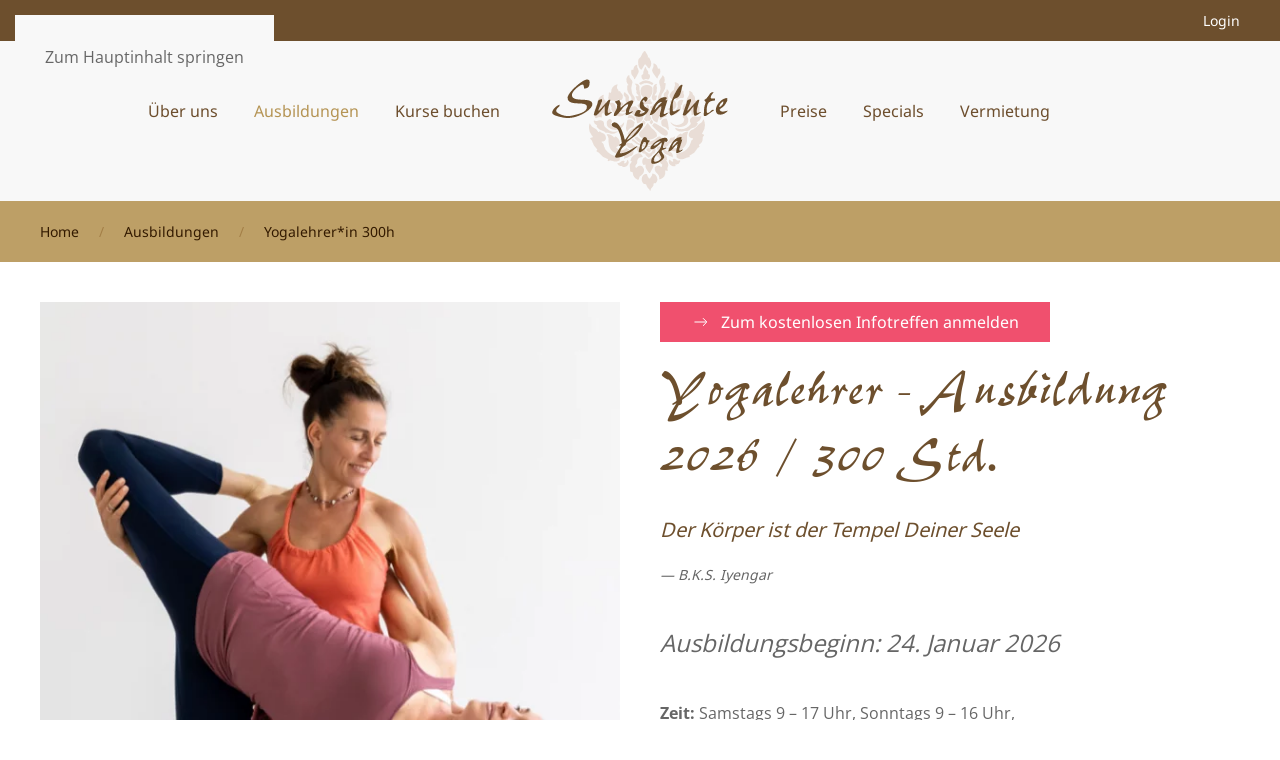

--- FILE ---
content_type: text/html; charset=utf-8
request_url: https://sunsalute.de/ausbildungen/yogalehrer-300h
body_size: 8584
content:
<!DOCTYPE html>
<html lang="de-de" dir="ltr">
    <head>
        <meta name="viewport" content="width=device-width, initial-scale=1">
        <link rel="icon" href="/images/favicon-90.png" sizes="any">
                <link rel="apple-touch-icon" href="/images/favicon-180.png">
        <meta charset="utf-8">
	<meta name="description" content="Unsere Yogalehrer-Ausbildung vermittelt ein fundiertes Basiswissen der Yogaphilosophie und der Ausrichtungsprinzipien des Anusara Yoga. Lesen Sie hier mehr.">
	<meta name="generator" content="Joomla! - Open Source Content Management">
	<title>Yogalehrer - Ausbildung 2026 / 300 Std.</title>
<link href="/media/vendor/joomla-custom-elements/css/joomla-alert.min.css?0.4.1" rel="stylesheet">
	<link href="/media/system/css/joomla-fontawesome.min.css?4.5.33" rel="preload" as="style" onload="this.onload=null;this.rel='stylesheet'">
	<link href="/templates/yootheme_sunsalute/css/theme.17.css?1768164404" rel="stylesheet">
	<link href="/templates/yootheme_sunsalute/css/custom.css?4.5.33" rel="stylesheet">
	<link href="https://sunsalute.de/media/com_acym/css/module.min.css?v=1070" rel="stylesheet">
<script type="application/json" class="joomla-script-options new">{"joomla.jtext":{"ERROR":"Fehler","MESSAGE":"Nachricht","NOTICE":"Hinweis","WARNING":"Warnung","JCLOSE":"Close","JOK":"OK","JOPEN":"Open"},"system.paths":{"root":"","rootFull":"https:\/\/sunsalute.de\/","base":"","baseFull":"https:\/\/sunsalute.de\/"},"csrf.token":"d4da3b9fd5baf4581b8ac7432b5f5ff2"}</script>
	<script src="/media/system/js/core.min.js?a3d8f8"></script>
	<script src="/media/vendor/webcomponentsjs/js/webcomponents-bundle.min.js?2.8.0" nomodule defer></script>
	<script src="/media/system/js/joomla-hidden-mail.min.js?80d9c7" type="module"></script>
	<script src="/media/system/js/messages.min.js?9a4811" type="module"></script>
	<script src="/templates/yootheme/vendor/assets/uikit/dist/js/uikit.min.js?4.5.33"></script>
	<script src="/templates/yootheme/vendor/assets/uikit/dist/js/uikit-icons.min.js?4.5.33"></script>
	<script src="/templates/yootheme/js/theme.js?4.5.33"></script>
	<script src="https://sunsalute.de/media/com_acym/js/module.min.js?v=1070"></script>
	<script type="application/ld+json">{"@context":"https://schema.org","@graph":[{"@type":"Organization","@id":"https://sunsalute.de/#/schema/Organization/base","name":"Sunsalute Yoga Studio","url":"https://sunsalute.de/"},{"@type":"WebSite","@id":"https://sunsalute.de/#/schema/WebSite/base","url":"https://sunsalute.de/","name":"Sunsalute Yoga Studio","publisher":{"@id":"https://sunsalute.de/#/schema/Organization/base"}},{"@type":"WebPage","@id":"https://sunsalute.de/#/schema/WebPage/base","url":"https://sunsalute.de/ausbildungen/yogalehrer-300h","name":"Yogalehrer - Ausbildung 2026 / 300 Std.","description":"Unsere Yogalehrer-Ausbildung vermittelt ein fundiertes Basiswissen der Yogaphilosophie und der Ausrichtungsprinzipien des Anusara Yoga. Lesen Sie hier mehr.","isPartOf":{"@id":"https://sunsalute.de/#/schema/WebSite/base"},"about":{"@id":"https://sunsalute.de/#/schema/Organization/base"},"inLanguage":"de-DE"},{"@type":"Article","@id":"https://sunsalute.de/#/schema/com_content/article/6","name":"Yogalehrer - Ausbildung 2026 / 300 Std.","headline":"Yogalehrer - Ausbildung 2026 / 300 Std.","inLanguage":"de-DE","thumbnailUrl":"images/homepage/angebot/img-ausbildungen-basic-start.jpg","image":"images/homepage/angebot/img-ausbildungen-basic-start.jpg","isPartOf":{"@id":"https://sunsalute.de/#/schema/WebPage/base"}}]}</script>
	<script>window.yootheme ||= {}; var $theme = yootheme.theme = {"i18n":{"close":{"label":"Schlie\u00dfen"},"totop":{"label":"Zur\u00fcck nach oben"},"marker":{"label":"\u00d6ffnen"},"navbarToggleIcon":{"label":"Men\u00fc \u00f6ffnen"},"paginationPrevious":{"label":"Vorherige Seite"},"paginationNext":{"label":"N\u00e4chste Seite"},"searchIcon":{"toggle":"Suche \u00f6ffnen","submit":"Suche ausf\u00fchren"},"slider":{"next":"N\u00e4chste Folie","previous":"Vorherige Folie","slideX":"Folie %s","slideLabel":"%s von %s"},"slideshow":{"next":"N\u00e4chste Folie","previous":"Vorherige Folie","slideX":"Folie %s","slideLabel":"%s von %s"},"lightboxPanel":{"next":"N\u00e4chste Folie","previous":"Vorherige Folie","slideLabel":"%s von %s","close":"Schlie\u00dfen"}}};</script>
	<script>
        if(typeof acymModule === 'undefined'){
            var acymModule = [];
			acymModule['emailRegex'] = /^[a-z0-9!#$%&\'*+\/=?^_`{|}~-]+(?:\.[a-z0-9!#$%&\'*+\/=?^_`{|}~-]+)*\@([a-z0-9-]+\.)+[a-z0-9]{2,20}$/i;
			acymModule['NAMECAPTION'] = 'Name';
			acymModule['NAME_MISSING'] = 'Bitte geben Sie Ihren Namen ein';
			acymModule['EMAILCAPTION'] = 'E-Mail';
			acymModule['VALID_EMAIL'] = 'Bitte geben Sie eine gültige E-Mail Adresse ein';
			acymModule['VALID_EMAIL_CONFIRMATION'] = 'E-Mail-Feld und E-Mail-Bestätigungsfeld müssen identisch sein';
			acymModule['CAPTCHA_MISSING'] = 'Das Captcha ist ungültig, bitte versuchen Sie es erneut';
			acymModule['NO_LIST_SELECTED'] = 'Bitte wählen Sie die Listen aus, die Sie abonnieren möchten';
			acymModule['NO_LIST_SELECTED_UNSUB'] = 'Bitte wählen Sie die Listen, von denen Sie sich abmelden möchten';
            acymModule['ACCEPT_TERMS'] = 'Bitte beachten Sie die Allgemeinen Geschäftsbedingungen / Datenschutzerklärung';
        }
		</script>
	<script>window.addEventListener("DOMContentLoaded", (event) => {
acymModule["excludeValuesformAcym46161"] = [];
acymModule["excludeValuesformAcym46161"]["1"] = "Name";
acymModule["excludeValuesformAcym46161"]["2"] = "E-Mail";  });</script>

    </head>
    <body class="">

        <div class="uk-hidden-visually uk-notification uk-notification-top-left uk-width-auto">
            <div class="uk-notification-message">
                <a href="#tm-main" class="uk-link-reset">Zum Hauptinhalt springen</a>
            </div>
        </div>

        
        
        <div class="tm-page">

                        


<header class="tm-header-mobile uk-hidden@l">


    
        <div class="uk-navbar-container">

            <div class="uk-container uk-container-expand">
                <nav class="uk-navbar" uk-navbar="{&quot;align&quot;:&quot;center&quot;,&quot;container&quot;:&quot;.tm-header-mobile&quot;,&quot;boundary&quot;:&quot;.tm-header-mobile .uk-navbar-container&quot;}">

                                        <div class="uk-navbar-left ">

                                                    <a href="https://sunsalute.de/" aria-label="Zurück zur Startseite" class="uk-logo uk-navbar-item">
    <img alt loading="eager" width="100px" height="80" src="/images/logo-yoga-v.svg"></a>
                        
                        
                        
                    </div>
                    
                    
                                        <div class="uk-navbar-right">

                                                    
                        
                                                    <a uk-toggle href="#tm-dialog-mobile" class="uk-navbar-toggle">

        
        <div uk-navbar-toggle-icon></div>

        
    </a>
                        
                    </div>
                    
                </nav>
            </div>

        </div>

    



        <div id="tm-dialog-mobile" uk-offcanvas="container: true; overlay: true" mode="slide" flip>
        <div class="uk-offcanvas-bar uk-flex uk-flex-column">

                        <button class="uk-offcanvas-close uk-close-large" type="button" uk-close uk-toggle="cls: uk-close-large; mode: media; media: @s"></button>
            
                        <div class="uk-margin-auto-vertical uk-text-center">
                
<div class="uk-panel" id="module-menu-dialog-mobile">

    
    
<ul class="uk-nav uk-nav-default uk-nav-center">
    
	<li class="item-276 uk-parent"><a href="/ueber-uns">Über uns</a>
	<ul class="uk-nav-sub">

		<li class="item-291"><a href="/ueber-uns/sunsalute-yoga-lehrer">Sunsalute Yoga Lehrer</a></li>
		<li class="item-292"><a href="/ueber-uns/yoga-guidelines">Yoga-Guidelines</a></li>
		<li class="item-275"><a href="/ueber-uns/berichte">Berichte</a></li>
		<li class="item-277"><a href="/ueber-uns/kontakt">Kontakt</a></li></ul></li>
	<li class="item-274 uk-active uk-parent"><a href="/ausbildungen">Ausbildungen</a>
	<ul class="uk-nav-sub">

		<li class="item-614 uk-active"><a href="/ausbildungen/yogalehrer-300h">Yogalehrer*in 300h</a></li>
		<li class="item-661"><a href="/ausbildungen/yogalehrer-in-500h">Yogalehrer*in 500h</a></li>
		<li class="item-616"><a href="/ausbildungen/pranayama-ausbildung">Pranayama Ausbildung</a></li>
		<li class="item-642"><a href="/ausbildungen/meditation-ausbildung">Meditation Ausbildung</a></li>
		<li class="item-784"><a href="/ausbildungen/yin-yoga">Yin Yoga Weiterbildung</a></li></ul></li>
	<li class="item-587"><a href="/klassen">Kurse buchen</a></li>
	<li class="item-285"><a href="/preise">Preise</a></li>
	<li class="item-471 uk-parent"><a href="/specials">Specials</a>
	<ul class="uk-nav-sub">

		<li class="item-615"><a href="/specials/coaching">Coaching</a></li>
		<li class="item-636"><a href="/specials/einzeltraining">Einzeltraining</a></li>
		<li class="item-284"><a href="/specials/firmen-yoga">Firmen-Yoga</a></li>
		<li class="item-902"><a href="/specials/ecstatic-breathwork">Ecstatic Breathwork</a></li></ul></li>
	<li class="item-640"><a href="/vermietung">Vermietung</a></li></ul>

</div>

            </div>
            
            
        </div>
    </div>
    
    
    

</header>


<div class="tm-toolbar tm-toolbar-default uk-visible@l">
    <div class="uk-container uk-flex uk-flex-middle uk-container-expand">

        
                <div class="uk-margin-auto-left">
            <div class="uk-grid-medium uk-child-width-auto uk-flex-middle" uk-grid="margin: uk-margin-small-top">
                <div>
<div class="uk-panel" id="module-174">

    
    
<ul class="uk-subnav" uk-dropnav="{&quot;boundary&quot;:&quot;false&quot;,&quot;container&quot;:&quot;body&quot;}">
    
	<li class="item-561"><a href="https://www.sunsalute.de/klassen?w=/login">Login</a></li></ul>

</div>
</div>
            </div>
        </div>
        
    </div>
</div>

<header class="tm-header uk-visible@l">




    
    
                <div uk-sticky media="@l" cls-active="uk-navbar-sticky" sel-target=".uk-navbar-container">
        
            <div class="uk-navbar-container">

                <div class="uk-container">
                    <nav class="uk-navbar" uk-navbar="{&quot;align&quot;:&quot;center&quot;,&quot;container&quot;:&quot;.tm-header &gt; [uk-sticky]&quot;,&quot;boundary&quot;:&quot;.tm-header .uk-navbar-container&quot;}">

                        
                        <div class="uk-navbar-center">

                            
                                                                <div class="uk-navbar-center-left uk-preserve-width">
                                    
<ul class="uk-navbar-nav">
    
	<li class="item-276 uk-parent"><a href="/ueber-uns">Über uns</a>
	<div class="uk-drop uk-navbar-dropdown"><div><ul class="uk-nav uk-navbar-dropdown-nav">

		<li class="item-291"><a href="/ueber-uns/sunsalute-yoga-lehrer">Sunsalute Yoga Lehrer</a></li>
		<li class="item-292"><a href="/ueber-uns/yoga-guidelines">Yoga-Guidelines</a></li>
		<li class="item-275"><a href="/ueber-uns/berichte">Berichte</a></li>
		<li class="item-277"><a href="/ueber-uns/kontakt">Kontakt</a></li></ul></div></div></li>
	<li class="item-274 uk-active uk-parent"><a href="/ausbildungen">Ausbildungen</a>
	<div class="uk-drop uk-navbar-dropdown"><div><ul class="uk-nav uk-navbar-dropdown-nav">

		<li class="item-614 uk-active"><a href="/ausbildungen/yogalehrer-300h">Yogalehrer*in 300h</a></li>
		<li class="item-661"><a href="/ausbildungen/yogalehrer-in-500h">Yogalehrer*in 500h</a></li>
		<li class="item-616"><a href="/ausbildungen/pranayama-ausbildung">Pranayama Ausbildung</a></li>
		<li class="item-642"><a href="/ausbildungen/meditation-ausbildung">Meditation Ausbildung</a></li>
		<li class="item-784"><a href="/ausbildungen/yin-yoga">Yin Yoga Weiterbildung</a></li></ul></div></div></li>
	<li class="item-587"><a href="/klassen">Kurse buchen</a></li></ul>

                                </div>
                                
                                <a href="https://sunsalute.de/" aria-label="Zurück zur Startseite" class="uk-logo uk-navbar-item">
    <img alt loading="eager" width="184" height="147" src="/images/logo-yoga-v.svg"><img class="uk-logo-inverse" alt loading="eager" src="/images/logo-yoga-w.svg"></a>

                                                                <div class="uk-navbar-center-right uk-preserve-width">
                                    
<ul class="uk-navbar-nav">
    
	<li class="item-285"><a href="/preise">Preise</a></li>
	<li class="item-471 uk-parent"><a href="/specials">Specials</a>
	<div class="uk-drop uk-navbar-dropdown"><div><ul class="uk-nav uk-navbar-dropdown-nav">

		<li class="item-615"><a href="/specials/coaching">Coaching</a></li>
		<li class="item-636"><a href="/specials/einzeltraining">Einzeltraining</a></li>
		<li class="item-284"><a href="/specials/firmen-yoga">Firmen-Yoga</a></li>
		<li class="item-902"><a href="/specials/ecstatic-breathwork">Ecstatic Breathwork</a></li></ul></div></div></li>
	<li class="item-640"><a href="/vermietung">Vermietung</a></li></ul>

                                </div>
                                
                            
                        </div>

                        
                    </nav>
                </div>

            </div>

                </div>
        
    
    






</header>

            
            

            <main id="tm-main" >

                
                <div id="system-message-container" aria-live="polite"></div>

                <!-- Builder #page -->
<div class="uk-section-primary uk-section uk-section-xsmall">
    
        
        
        
            
                                <div class="uk-container">                
                    <div class="uk-grid tm-grid-expand uk-child-width-1-1 uk-grid-margin">
<div class="uk-width-1-1">
    
        
            
            
            
                
                    

<nav aria-label="Breadcrumb">
    <ul class="uk-breadcrumb uk-margin-remove-bottom" vocab="https://schema.org/" typeof="BreadcrumbList">
    
            <li property="itemListElement" typeof="ListItem">            <a href="/" property="item" typeof="WebPage"><span property="name">Home</span></a>
            <meta property="position" content="1">
            </li>    
            <li property="itemListElement" typeof="ListItem">            <a href="/ausbildungen" property="item" typeof="WebPage"><span property="name">Ausbildungen</span></a>
            <meta property="position" content="2">
            </li>    
            <li property="itemListElement" typeof="ListItem">            <span property="name" aria-current="page">Yogalehrer*in 300h</span>            <meta property="position" content="3">
            </li>    
    </ul>
</nav>

                
            
        
    
</div></div>
                                </div>                
            
        
    
</div>
<div class="uk-section-default uk-section uk-section-small" uk-scrollspy="target: [uk-scrollspy-class]; cls: uk-animation-fade; delay: false;">
    
        
        
        
            
                                <div class="uk-container">                
                    <div class="uk-grid tm-grid-expand uk-grid-margin" uk-grid>
<div class="uk-width-1-2@s">
    
        
            
            
            
                
                    
<div class="uk-panel uk-margin-remove-first-child uk-margin-large" uk-scrollspy-class>
    
        
            
                
            
            
                                

    
                <picture>
<source type="image/webp" srcset="/templates/yootheme/cache/13/img-ausbildungen-basic-start-1369e6bf.webp 610w, /templates/yootheme/cache/02/img-ausbildungen-basic-start-02326097.webp 638w, /templates/yootheme/cache/ed/img-ausbildungen-basic-start-ed60d676.webp 639w" sizes="(min-width: 610px) 610px">
<img src="/templates/yootheme/cache/1e/img-ausbildungen-basic-start-1e88b3bc.jpeg" width="610" height="814" alt loading="lazy" class="el-image">
</picture>        
        
    
                
                
                    

        
        
        
    
        
        
                <div class="el-content uk-panel uk-margin-top"><h2 style="text-align: left;"></h2>
<p></p></div>        
        
        

                
                
            
        
    
</div>
<div class="uk-margin" uk-scrollspy-class>
    
    
        
        
<a class="el-content uk-width-1-1 uk-button uk-button-primary uk-flex-inline uk-flex-center uk-flex-middle" title="Anmeldeformular Yogalehrerausbildung 2025 Sunsalute" href="/images/sunsalute-yogalehrerausbildung-2026-anmeldeformular.pdf" target="_blank">
        <span class="uk-margin-small-right" uk-icon="download"></span>    
        Anmeldeformular herunterladen    
    
</a>


        
    
    
</div>

                
            
        
    
</div>
<div class="uk-width-1-2@s">
    
        
            
            
            
                
                    
<div class="uk-margin" uk-scrollspy-class>
    
    
        
        
<a class="el-content uk-button uk-button-danger uk-flex-inline uk-flex-center uk-flex-middle" title="Anmeldung kostenloses Infotreffen" href="https://www.eversports.de/org/activity/624a8425-1d7c-43a1-991b-e78701dfaf43">
        <span class="uk-margin-small-right" uk-icon="arrow-right"></span>    
        Zum kostenlosen Infotreffen anmelden    
    
</a>


        
    
    
</div>

<h1 class="uk-margin-small uk-margin-remove-bottom uk-text-left" uk-scrollspy-class>        Yogalehrer - Ausbildung<br />2026 / 300 Std.    </h1>
<blockquote uk-scrollspy-class>
    <h4><span>Der Körper ist der Tempel Deiner Seele</span></h4>
<p><span></span></p>
        <footer class="el-footer">

        
                <cite class="el-author">B.K.S. Iyengar</cite>
        
    </footer>
    
</blockquote><div class="uk-panel uk-text-large uk-margin-medium" uk-scrollspy-class><p><em>Ausbildungsbeginn: 24. Januar 2026</em></p></div><div class="uk-panel uk-margin-medium" uk-scrollspy-class><p><strong>Zeit:</strong> Samstags 9 – 17 Uhr, Sonntags 9 – 16 Uhr,<br /><strong>Ausbildungskosten:</strong> 3.600€ insgesamt oder 3.750€ in Ratenzahlung<br /><strong>Ausbildungsort:</strong> Wiesentalstr. 32-34, 90419 Nürnberg<br /><strong>Leitung:</strong> Heike Eichenseher und Team</p>
<p><br />Die Ausbildung ist auf ein Jahr konzipiert und vermittelt die Basiskenntnisse des Anusara Yoga auf dem Yogalehrerweg.<br /><br />In dieser Yogaausbildung werden die 5 universellen Ausrichtungsprinzipien und alle strukturellen Basis-Module des Anusara Yoga gelehrt. Dadurch entsteht eine perfekte Grundlage für jede Form der persönlichen kreativen und spirituellen Weiterentwicklung. Dieses einzigartige Konzept basiert auf einer langjährigen Lehrtätigkeit im In- und Ausland und wird von den Gründern selbst praktiziert und unterrichtet. <br /><br />Jedes der 11 Wochenenden ist einem bestimmten Yogathema gewidmet und kreiert ein universelles Fundament, das für alle Yogarichtungen offen steht. <br /><br />Dieses Jahr kann auch als Intensivstudium und als Leitfaden auf dem eigenen spirituellen Entwicklungsweg dienen.<br /><br />Voraussetzung: Eine solide Yogapraxis ist empfehlenswert. Viel wichtiger ist der Herzensruf sich zu diesem Weg hingezogen zu fühlen! Die innere Bereitschaft zur Persönlichkeitsentwicklung ist der Leitfade für eine optimalen Lebensveränderung. <br />Sunsalute * Yoga möchte dem persönlichen Entwicklungsprozess die höchstmögliche Entfaltung verleihen.</p></div>
                
            
        
    
</div></div>
                                </div>                
            
        
    
</div>
<div class="uk-section-secondary uk-section">
    
        
        
        
            
                                <div class="uk-container">                
                    <div class="uk-grid tm-grid-expand uk-child-width-1-1 uk-grid-margin">
<div class="uk-width-1-1@m">
    
        
            
            
            
                
                    <div class="uk-panel uk-margin uk-text-center"><p>Bei Interesse und Fragen bitte eine E-Mail an uns über <joomla-hidden-mail  is-link="1" is-email="1" first="a29udGFr" last="c3Vuc2FsdXRlLmRl" text="a29udGFrdEBzdW5zYWx1dGUuZGU=" base="" >Diese E-Mail-Adresse ist vor Spambots geschützt! Zur Anzeige muss JavaScript eingeschaltet sein!</joomla-hidden-mail> senden oder unter folgender Nummer anrufen.<br /><br />Heike: 0173 3628852<br /><br />Ort: Wiesentalstr. 32-34 <br />Ausbildungsbeginn 24. Januar 2026</p></div>
                
            
        
    
</div></div>
                                </div>                
            
        
    
</div>
<div class="uk-section-default uk-section uk-section-xsmall">
    
        
        
        
            
                                <div class="uk-container">                
                    <div class="uk-grid tm-grid-expand uk-child-width-1-1 uk-grid-margin">
<div class="uk-width-1-1@m">
    
        
            
            
            
                
                    
<h2 class="uk-h2 uk-text-center">        Ausbildungsleitung    </h2>
                
            
        
    
</div></div><div class="uk-grid tm-grid-expand uk-child-width-1-1 uk-grid-margin">
<div class="uk-width-1-1@m">
    
        
            
            
            
                
                    
<div class="uk-margin uk-width-large uk-margin-auto">
        <a class="uk-display-block uk-card uk-card-default uk-card-hover uk-card-body uk-margin-remove-first-child uk-link-toggle" href="/ueber-uns/sunsalute-yoga-lehrer/41-ueber-uns-yogalehrer-heike">    
        
            
                
            
            
                                

    
                <picture>
<source type="image/webp" srcset="/templates/yootheme/cache/5c/simoarts-com-simone-kessler-fotografin-sansalute-yoga-8409-5cde2bf2.webp 768w, /templates/yootheme/cache/e9/simoarts-com-simone-kessler-fotografin-sansalute-yoga-8409-e90f8c69.webp 1024w, /templates/yootheme/cache/4c/simoarts-com-simone-kessler-fotografin-sansalute-yoga-8409-4c1ede5c.webp 1366w, /templates/yootheme/cache/28/simoarts-com-simone-kessler-fotografin-sansalute-yoga-8409-28d9191b.webp 1600w, /templates/yootheme/cache/c6/simoarts-com-simone-kessler-fotografin-sansalute-yoga-8409-c6a9fff6.webp 1920w, /templates/yootheme/cache/ca/simoarts-com-simone-kessler-fotografin-sansalute-yoga-8409-ca3664f7.webp 3089w" sizes="(min-width: 3089px) 3089px">
<img src="/templates/yootheme/cache/08/simoarts-com-simone-kessler-fotografin-sansalute-yoga-8409-08884ac4.jpeg" width="3089" height="4634" alt loading="lazy" class="el-image">
</picture>        
        
    
                
                
                    

        
                <h3 class="el-title uk-card-title uk-margin-top uk-margin-remove-bottom">                        Heike Eichenseher                    </h3>        
        
    
        
        
                <div class="el-content uk-panel uk-margin-top"><p>Ausbildungsleitung und Studioinhaberin</p></div>        
        
        

                
                
            
        
        </a>    
</div>
                
            
        
    
</div></div>
                                </div>                
            
        
    
</div>
<div class="uk-section-default uk-section">
    
        
        
        
            
                                <div class="uk-container">                
                    <div class="uk-grid tm-grid-expand uk-child-width-1-1 uk-grid-margin">
<div class="uk-width-1-1@m">
    
        
            
            
            
                
                    
<h2 class="uk-h2 uk-text-center">        Terminplan    </h2><div class="uk-panel uk-text-large uk-margin uk-text-center"><p>Jan. 2026 – Dez. 2026</p></div>
                
            
        
    
</div></div><div class="uk-grid tm-grid-expand uk-grid-margin" uk-grid>
<div class="uk-width-1-2@m">
    
        
            
            
            
                
                    
<ul class="uk-list uk-list-divider uk-width-xlarge uk-margin-auto">
    
    
                <li class="el-item">            <div class="el-content uk-panel"><p><strong>24. + 25. Januar 2026</strong><br />1. WE Asanas und Yoga-Philosophie Teil 1</p></div>        </li>                <li class="el-item">            <div class="el-content uk-panel"><p><strong>07. + 08. Februar 2026</strong><br />2. WE Kriyas, Gunas, Reinigungstechniken, Yoga und Ernährung</p></div>        </li>                <li class="el-item">            <div class="el-content uk-panel"><p><strong>14. + 15. März 2026</strong><br />3. WE Methodenlehre und die generelle Form einer Yogahaltung Teil1</p></div>        </li>                <li class="el-item">            <div class="el-content uk-panel"><p><strong>18. + 19. April 2026<br /></strong>4. WE Anatomie und physiologische Aspekte der Asanas</p></div>        </li>                <li class="el-item">            <div class="el-content uk-panel"><p><strong>09. + 10. Mai 2026<br /></strong>5. WE Yoga und Psychologie, GFK gewaltfreie Kommunikation nach Marshall Rosenberg</p></div>        </li>                <li class="el-item">            <div class="el-content uk-panel"><p><strong>13. + 14. Juni 2026</strong><br />6. WE Hands - on und generelle Form Teil 2 - Kernausrichtungspunkte der Asanas</p></div>        </li>        
    
    
</ul>
                
            
        
    
</div>
<div class="uk-width-1-2@m">
    
        
            
            
            
                
                    
<ul class="uk-list uk-list-divider uk-width-xlarge uk-margin-auto">
    
    
                <li class="el-item">            <div class="el-content uk-panel"><p><strong>11. + 12. Juli 2026</strong><br />7. WE Patanjalis Yogasutra's und die Anwendung im Alltag</p></div>        </li>                <li class="el-item">            <div class="el-content uk-panel"><p><strong>19. + 20. September 2026</strong><br />8. WE Regeneratives Yoga. Yoga und Hilfsmittel. Kontraindikationen.</p></div>        </li>                <li class="el-item">            <div class="el-content uk-panel"><p><strong>17. + 18. Oktober 2026</strong><br />9. WE Yogaphilosophie Teil 2 Meditation, Mantren, Bandhas, Pranayama</p></div>        </li>                <li class="el-item">            <div class="el-content uk-panel"><p><strong>14. + 15. November 2026</strong><br />10. WE Yoga und Geld, Sanskrit für Asanas</p></div>        </li>                <li class="el-item">            <div class="el-content uk-panel"><p><strong>12. + 13. Dezember 2026</strong><br />11. WE Gemeinsamer Abschluß und Feiern</p></div>        </li>        
    
    
</ul>
                
            
        
    
</div></div>
                                </div>                
            
        
    
</div>
<div class="uk-section-primary uk-section">
    
        
        
        
            
                                <div class="uk-container">                
                    <div class="uk-grid tm-grid-expand uk-child-width-1-1 uk-grid-margin">
<div class="uk-width-1-1@m">
    
        
            
            
            
                
                    
<h2 class="uk-h2 uk-text-center">        Inhalte der Ausbildung
    </h2>
                
            
        
    
</div></div><div class="uk-grid tm-grid-expand uk-grid-margin" uk-grid>
<div class="uk-width-1-2@m">
    
        
            
            
            
                
                    
<ul class="uk-list uk-list-divider uk-width-xlarge uk-margin-auto">
    
    
                <li class="el-item">            <div class="el-content uk-panel">Pranayama, Kriyas, Mudras</div>        </li>                <li class="el-item">            <div class="el-content uk-panel">Der 8-fache Pfad des Patanjali</div>        </li>                <li class="el-item">            <div class="el-content uk-panel">Reinigungstechniken, Ernährung, Entsäuerung</div>        </li>                <li class="el-item">            <div class="el-content uk-panel">Asanas Technik und Prinzipien</div>        </li>                <li class="el-item">            <div class="el-content uk-panel">Methodenlehre und Unterrichtsgestaltung</div>        </li>                <li class="el-item">            <div class="el-content uk-panel">Patanjali, Bhagavadgita</div>        </li>                <li class="el-item">            <div class="el-content uk-panel">Anatomie und physiologische Aspekte der Asanas</div>        </li>                <li class="el-item">            <div class="el-content uk-panel">Psychologie und Kommunikation</div>        </li>                <li class="el-item">            <div class="el-content uk-panel">Meditation, Mantren, Bandhas</div>        </li>                <li class="el-item">            <div class="el-content uk-panel">Finanzplanung und Existenzgründung, Marketing</div>        </li>                <li class="el-item">            <div class="el-content uk-panel">Yoga in Beziehung zur abendländischen Kultur</div>        </li>                <li class="el-item">            <div class="el-content uk-panel">Die generelle Form einer Yoga-Haltung</div>        </li>        
    
    
</ul>
                
            
        
    
</div>
<div class="uk-width-1-2@m">
    
        
            
            
            
                
                    
<ul class="uk-list uk-list-divider uk-width-xlarge uk-margin-auto">
    
    
                <li class="el-item">            <div class="el-content uk-panel">Public Speaking</div>        </li>                <li class="el-item">            <div class="el-content uk-panel">Sutra und die Anwendung im Alltag</div>        </li>                <li class="el-item">            <div class="el-content uk-panel">Yoga für Anfänger, Geübte</div>        </li>                <li class="el-item">            <div class="el-content uk-panel">Yoga Therapie und Hands On</div>        </li>                <li class="el-item">            <div class="el-content uk-panel">Berühmte Yogis</div>        </li>                <li class="el-item">            <div class="el-content uk-panel">Östliche und westliche Lehrtraditionen</div>        </li>                <li class="el-item">            <div class="el-content uk-panel">Yoga im Alltag</div>        </li>                <li class="el-item">            <div class="el-content uk-panel">Aufgabe des/r Yogalehrers/in</div>        </li>                <li class="el-item">            <div class="el-content uk-panel">Vorstellstunden und Besprechung</div>        </li>                <li class="el-item">            <div class="el-content uk-panel">Einfühlsame Kommunikation in Selbsterfahrung (GFK)</div>        </li>                <li class="el-item">            <div class="el-content uk-panel">Abschluss</div>        </li>        
    
    
</ul>
                
            
        
    
</div></div><div class="uk-grid tm-grid-expand uk-child-width-1-1 uk-grid-margin">
<div class="uk-width-1-1@m">
    
        
            
            
            
                
                    
                
            
        
    
</div></div>
                                </div>                
            
        
    
</div>

                
            </main>

            

                        <footer>
                <!-- Builder #footer -->
<div class="uk-section-secondary uk-section">
    
        
        
        
            
                                <div class="uk-container">                
                    <div class="uk-grid tm-grid-expand uk-grid-margin" uk-grid>
<div class="uk-width-2-3@m">
    
        
            
            
            
                
                    <div class="uk-panel uk-margin"><div class="uk-grid tm-grid-expand uk-grid-margin" uk-grid>
<div class="uk-width-2-5@m">
    
        
            
            
            
                
                    
<div class="uk-panel">
    
    
<div class="uk-margin-remove-last-child custom" ><p><img src="https://www.sunsalute.de/images/logo-yoga-w.svg" alt="" width="160" height="125" /></p></div>

</div>
                
            
        
    
</div>
<div class="uk-width-3-5@m">
    
        
            
            
            
                
                    
<div class="uk-panel">
    
    
<div class="uk-margin-remove-last-child custom" ><p>Heike Eichenseher<br>Wiesentalstr. 32-34<br>90419 Nürnberg - St Johannis</p>
<p>Telefon: 0173 3628852<br>Mail: <joomla-hidden-mail  is-link="1" is-email="1" first="a29udGFrdA==" last="c3Vuc2FsdXRlLmRl" text="a29udGFrdEBzdW5zYWx1dGUuZGU=" base="" >Diese E-Mail-Adresse ist vor Spambots geschützt! Zur Anzeige muss JavaScript eingeschaltet sein!</joomla-hidden-mail><br>http://www.sunsalute.de</p></div>

</div>
                
            
        
    
</div></div></div>
                
            
        
    
</div>
<div class="uk-width-1-3@m">
    
        
            
            
            
                
                    
<div class="uk-panel">
            <h3 class="el-title">                    Newsletter Anmeldung                </h3>    
    	<div class="acym_module " id="acym_module_formAcym46161">
		<div class="acym_fulldiv" id="acym_fulldiv_formAcym46161" >
			<form enctype="multipart/form-data"
				  id="formAcym46161"
				  name="formAcym46161"
				  method="POST"
				  action="/component/acym/frontusers?tmpl=component">
				<div class="acym_module_form">
                    
<table class="acym_form">
	<tr>
        <td class="onefield acyfield_1 acyfield_text"><input autocomplete="name"  name="user[name]" placeholder="Name" value="" data-authorized-content="{&quot;0&quot;:&quot;all&quot;,&quot;regex&quot;:&quot;&quot;,&quot;message&quot;:&quot;Falscher wert f\u00fcr das Feld Name&quot;}" type="text" class="cell"><div class="acym__field__error__block" data-acym-field-id="1"></div></td></tr><tr><td class="onefield acyfield_2 acyfield_text"><input autocomplete="email" id="email_field_268"  name="user[email]" placeholder="E-Mail" value="" data-authorized-content="{&quot;0&quot;:&quot;all&quot;,&quot;regex&quot;:&quot;&quot;,&quot;message&quot;:&quot;Falscher wert f\u00fcr das Feld E-Mail&quot;}" required type="email" class="cell acym__user__edit__email"><div class="acym__field__error__block" data-acym-field-id="2"></div></td></tr><tr><td class="acyterms" ><input id="mailingdata_terms_formAcym46161" class="checkbox" type="checkbox" name="terms" title="Allgemeinen Geschäftsbedingungen"/> Ich akzeptiere die <a title="Datenschutzerklärung" href="/datenschutzerklaerung" target="_blank">Datenschutzerklärung</a></td></tr><tr>
		<td  class="acysubbuttons">
			<noscript>
                Bitte JavaScript aktivieren, um das Formular zu senden			</noscript>
			<button type="submit"
					class="btn btn-primary button subbutton"
					onclick="try{ return submitAcymForm('subscribe','formAcym46161', 'acymSubmitSubForm'); }catch(err){alert('The form could not be submitted '+err);return false;}">
                Jetzt abonnieren			</button>
            		</td>
	</tr>
</table>
				</div>

				<input type="hidden" name="ctrl" value="frontusers" />
				<input type="hidden" name="task" value="notask" />
				<input type="hidden" name="option" value="com_acym" />

                
				<input type="hidden" name="ajax" value="1" />
				<input type="hidden" name="successmode" value="replace" />
				<input type="hidden" name="acy_source" value="Module n°175" />
				<input type="hidden" name="hiddenlists" value="1" />
				<input type="hidden" name="fields" value="name,email" />
				<input type="hidden" name="acyformname" value="formAcym46161" />
				<input type="hidden" name="acysubmode" value="mod_acym" />
				<input type="hidden" name="confirmation_message" value="" />

                			</form>
		</div>
	</div>

</div>
                
            
        
    
</div></div>
                                </div>                
            
        
    
</div>
<div class="uk-section-primary uk-section uk-section-xsmall">
    
        
        
        
            
                                <div class="uk-container">                
                    <div class="uk-grid tm-grid-expand uk-grid-margin" uk-grid>
<div class="uk-width-2-3@m">
    
        
            
            
            
                
                    
<div>
    <ul class="uk-margin-remove-bottom uk-subnav" uk-margin>        <li class="el-item ">
    <a class="el-link" href="/">Home</a></li>
        <li class="el-item ">
    <a class="el-link" href="/neues">Neuigkeiten</a></li>
        <li class="el-item ">
    <a class="el-link" href="/links">Links</a></li>
        <li class="el-item ">
    <a class="el-link" href="/impressum">Impressum</a></li>
        <li class="el-item ">
    <a class="el-link" href="/datenschutzerklaerung">Datenschutzerklärung</a></li>
        <li class="el-item ">
    <a class="el-link" href="/widerrufsformular">Widerrufsformular</a></li>
        </ul>
</div>
                
            
        
    
</div>
<div class="uk-width-1-3@m">
    
        
            
            
            
                
                    
<div class="uk-margin-remove-vertical uk-text-right"><a href="#" title="Nach oben scrollen" uk-totop uk-scroll></a></div>
                
            
        
    
</div></div>
                                </div>                
            
        
    
</div>            </footer>
            
        </div>

        
        

    </body>
</html>


--- FILE ---
content_type: text/css
request_url: https://sunsalute.de/templates/yootheme_sunsalute/css/custom.css?4.5.33
body_size: 1220
content:
/**
 * @license
 * MyFonts Webfont Build ID 3394008, 2017-05-23T13:04:30-0400
 *
 * The fonts listed in this notice are subject to the End User License
 * Agreement(s) entered into by the website owner. All other parties are
 * explicitly restricted from using the Licensed Webfonts(s).
 *
 * You may obtain a valid license at the URLs below.
 *
 * Webfont: PepitaMTStd by Monotype
 * URL: https://www.myfonts.com/fonts/mti/pepita/std-regular/
 * Copyright: Copyright &#x00A9; 1991, 1995, 2002 Adobe Systems Incorporated.  All Rights Reserved. &#x00A9; Copyright 1991, 2002 The Monotype Corporation plc. All Rights Reserved.
 * Licensed pageviews: 250,000
 *
 *
 * License: https://www.myfonts.com/viewlicense?type=web&buildid=3394008
 *
 * © 2017 MyFonts Inc
*/


/* @import must be at top of file, otherwise CSS will not work */

@import url("//hello.myfonts.net/count/33c9d8");


@font-face {font-family: 'PepitaMTStd';src: url('../fonts/33C9D8_0_0.eot');src: url('../fonts/33C9D8_0_0.eot?#iefix') format('embedded-opentype'),url('../fonts/33C9D8_0_0.woff2') format('woff2'),url('../fonts/33C9D8_0_0.woff') format('woff'),url('../fonts/33C9D8_0_0.ttf') format('truetype'),url('../fonts/33C9D8_0_0.svg#wf') format('svg');}

.PepitaMTStd {
    font-family: PepitaMTStd;
    font-weight: normal;
    font-style: normal;
} 


--- FILE ---
content_type: image/svg+xml
request_url: https://sunsalute.de/images/logo-yoga-v.svg
body_size: 24515
content:
<svg xmlns="http://www.w3.org/2000/svg" viewBox="0 0 183.98 146.7"><title>logo-yoga-v</title><g id="Ebene_2" data-name="Ebene 2"><g id="Ebene_1-2" data-name="Ebene 1"><g opacity="0.15"><path d="M135.61,113.55a7.9,7.9,0,0,1-3.54-.87c-1.11-.57-2.18-1.14-1.7-2.71,0-.14,0-.31,0-.47.08-.76-1.1-1.5-.33-2.1.52-.4,1.51-.18,2.29-.27a15.38,15.38,0,0,0,13-11.61c.25-1.11.5-2.11,1.62-2.68.35-.18.75-.58.67-1s-.69-.31-1.06-.35a3.77,3.77,0,0,1-3.27-5c.59-1.94,1.46-3.54,3.71-4.06,1.26-.29,2.13-1.44,3.16-2.12,2-1.35,2.89-3.88,5.34-4.78,1.27-.47,1.9-1.89,2.46-3.16.12-.27.19-.68.58-.65s.42.42.51.7a14.62,14.62,0,0,1-1.51,13.23c-.53.81-1.05,1.24.42,1.55,1.09.23,1.79.91.51,2a2.87,2.87,0,0,0-.85,2.31,6.82,6.82,0,0,1-3.2,6.26c-.77.52-1,.91-.37,1.68.47.58.5,1.15-.39,1.43a3.49,3.49,0,0,0-2,1.93,13.39,13.39,0,0,1-6.83,6.25c-.5.21-1.06.35-.88,1.06.29,1.13-.23,1.36-1.24,1.28a4.74,4.74,0,0,0-2.81.87A11.15,11.15,0,0,1,135.61,113.55Z" fill="#984d19"/><path d="M68.17,110.07a7,7,0,0,1,1.08,0c.78.14,1.77-.53,2.25,0s-.51,1.24-.64,2c-.19,1.06.51,2.35-1.14,3a7.92,7.92,0,0,1-6,.33c-1.61-.59-3.1-.92-4.7-.12-.86.43-1.15-.07-.8-.77.64-1.28-.12-1.42-1.07-1.71a13.82,13.82,0,0,1-7.12-5,5.89,5.89,0,0,0-2.8-2.17c-1.23-.39-1.16-1-.43-1.72s.35-1-.19-1.48a14.23,14.23,0,0,1-4.46-7.1,4.49,4.49,0,0,0-2-2.89c-.7-.39-.63-.74-.05-1.13a2.91,2.91,0,0,1,1.07-.64c2.56-.32,1.05-1.23.36-2.1a13.42,13.42,0,0,1-2.63-11.57c.07-.34.25-.91.45-.94.52-.08.59.5.75.86a6.73,6.73,0,0,0,3.72,3.66A7.82,7.82,0,0,1,48,84.37c.33.65.57.82,1.08.22s1-.53,1.52.12a3.85,3.85,0,0,0,2.17,1.19c2.85.85,3.82,3.87,3.47,6.17-.25,1.65-1.64,2.67-3.5,2.87-.33,0-.82-.22-.93.26a.93.93,0,0,0,.41.78c1.67.85,1.74,2.51,2.16,4a11.52,11.52,0,0,0,3.92,6C61.18,108.29,64.23,110.46,68.17,110.07Z" fill="#984d19"/><path d="M146.12,66c-.09-.72-.12-1.24-.23-1.75-.39-1.72-.53-1.74-1.84-.68s-2.67,1.92-4.31,1.16a4.73,4.73,0,0,1-3.12-4.5c0-2.06.48-3.85,2.42-4.95a1,1,0,0,1,.42-.19c.69,0,1.54.64,2-.23.37-.69-.35-1.34-.52-2-.43-1.77.32-3.22,1.16-4.6,1.08-1.78,2.14-3.49,1.54-5.71-.19-.72.29-.88.8-.56,1.16.73,2.57,1.19,2.79,2.92a2.57,2.57,0,0,0,1.14,1.75c1.19.84,1.32,2.32,1.26,3.7,0,1.13.11,1.8,1.51,1.56.91-.15,1.48.17,1.15,1.36A4.8,4.8,0,0,0,153.58,58c1.72,1.88.67,7.18-1.57,8.34a1.12,1.12,0,0,1-.89.17c-1.56-.52-2.92,0-4.39.58S146.37,66.23,146.12,66Z" fill="#984d19"/><path d="M43.82,64.07a5.79,5.79,0,0,1,.81-3.17,7.35,7.35,0,0,0,1.07-3.39c0-1.14.8-.78,1.48-.59.33.09.68.52,1,.19s-.09-.68-.18-1a8.93,8.93,0,0,1,4.49-9.82c.43-.2.91-.51,1.33-.24s.08.77,0,1.15c-.41,2,.67,3.48,1.73,4.88a6.88,6.88,0,0,1,1,6.53c-.06.19-.08.38-.12.57.24,0,.54,0,.72-.11,1.5-1,2.42-.09,3,1.07,1.31,2.46,1.95,5.52-.79,7.1-2.27,1.31-4.5.65-5.22-1.84-.38-1.3-.84-.88-1.39-.31a3.69,3.69,0,0,0-.87,3.66c.22.88,0,1.05-.81.8a5,5,0,0,0-4.5.69c-.88.63-1.25.19-1.68-.53C43.87,68,44,66,43.82,64.07Z" fill="#984d19"/><path d="M96.31,125.46a6.67,6.67,0,0,1-3,4.79,4.84,4.84,0,0,0-2.46,3.64c-.12,1.19-.64,1.26-1.56.82a7.78,7.78,0,0,1-4.83-6.65c-.09-.92-.23-1.42-1.33-1.37s-1.73-.31-1.48-1.72a8.82,8.82,0,0,0-.32-3.24,4.91,4.91,0,0,1,1.52-5c.63-.57.81-1-.19-1.26-.71-.16-.62-.59-.52-1.06a6.79,6.79,0,0,1,2.73-4.62,15.05,15.05,0,0,1,4.38-2.41,4.72,4.72,0,0,1,5.33,2.38c.43.85.38,1.33-.77,1.43-3.45.3-5,2.15-4.8,5.64a1.93,1.93,0,0,1-.79,1.88,2.57,2.57,0,0,0-1.11,2.47,1.55,1.55,0,0,0,.85,1.25c.5.21.6-.46.86-.73a4.38,4.38,0,0,1,4.73-1.19C95,121.05,96.29,123.19,96.31,125.46Z" fill="#984d19"/><path d="M112.09,132.66c.2-2-1.21-3.44-2.72-4.79a6.31,6.31,0,0,1-2-3.65,3,3,0,0,1,1.35-3.53,4.43,4.43,0,0,1,4.47,0c.42.26.78,1.59,1.49.51.55-.84,1.08-2.21-.11-2.8-1.64-.8-1.71-1.86-1.6-3.43a5,5,0,0,0-3.49-4.73c-.4-.14-1.08,0-1.11-.64s.5-.78.87-1.05a7,7,0,0,1,7.47-.63,6.22,6.22,0,0,1,3.71,5.71c0,.13,0,.37,0,.38-1.87.58-.31,1.32,0,1.83,1.11,1.9,1.83,3.77.59,5.9a2.76,2.76,0,0,0-.11,2.44c.58,1.46-.23,1.6-1.24,1.22-1.25-.46-1.34-.09-1.2,1.06a7.56,7.56,0,0,1-4.62,7.66C112.1,134.86,112,134.8,112.09,132.66Z" fill="#984d19"/><path d="M59,94.78c.28-2.69-.07-4.76-1.53-6.54-.65-.79-.24-.9.52-1,2.33-.19,4.14.89,5.82,2.31.58.49,1.08,2,1.89.16.16-.35.53-.19.84-.06,3,1.29,5.16,5.59,4,8.18a4.18,4.18,0,0,1-2.69,2.42c-.91.29-.9.66-.32,1.27,2.67,2.84,6.16,4,9.81.3.54-.55.94-1,1.27.12a1,1,0,0,0,.78.72c2.62.31.47,1.2.12,1.54-4.26,4.06-9.29,4.69-14.41,2.3-3.26-1.52-4.94-4.77-5.67-8.31A32.51,32.51,0,0,1,59,94.78Z" fill="#984d19"/><path d="M101.92,93a15.5,15.5,0,0,1-9.3-2.51,4,4,0,0,1-.69-5.61,83.07,83.07,0,0,0,5.9-6.54c.54-.71,1-1.45,1.54-2.18s.85-.77,1.3,0a36.94,36.94,0,0,0,6.8,7.64,6.09,6.09,0,0,1,2.35,4.55,1.66,1.66,0,0,1-.64,1.62A14.32,14.32,0,0,1,101.92,93Z" fill="#984d19"/><path d="M129.11,105.26a12.77,12.77,0,0,1-8.18-2.82c-.23-.19-.6-.48-.56-.67.07-.4.51-.17.79-.19.43,0,.93-.06,1.11-.47.72-1.65,1.65-.87,2.63-.31,3.45,2,6.66,1.24,8.4-1.89.27-.48.59-.85-.23-1.2-5.21-2.22-3.86-7.58-.5-10.09a11.12,11.12,0,0,1,1.78-1c.22-.11.69-.18.73-.11,1,1.88,1.38.08,1.89-.33a8.47,8.47,0,0,1,4.18-1.68c.91-.14,1.49.2.94,1.27a9.55,9.55,0,0,0-.76,5.49c.46,5.38-2,9.36-6.45,12.29A9.86,9.86,0,0,1,129.11,105.26Z" fill="#984d19"/><path d="M117.81,29.73a8.81,8.81,0,0,1-.22,2.65c-.23.59-.79,1.23.61,1.09.8-.08.65,1,.65,1.53a13.4,13.4,0,0,1-2.9,8.78c-1.28,1.56-2.17,3.24-1.37,5.36a2,2,0,0,0,1.4,1.36,1.24,1.24,0,0,0,1.5-.53,1.09,1.09,0,0,0,0-1.42A3.85,3.85,0,0,1,118.63,43a2.24,2.24,0,0,0,1.24-2.14c-.06-1,.53-.69,1-.33a3.93,3.93,0,0,1,.63,5.12,1.52,1.52,0,0,0-.27,1.68c.8,2.34.32,4.14-1.36,5.55a5,5,0,0,1-5.86.65,5.49,5.49,0,0,1-3.16-5.37,7.49,7.49,0,0,1,.9-2.8c1.83-3.39,2.35-6.91.74-10.58-1.07-2.43-.3-4.51,1.41-6.32a4.76,4.76,0,0,0,1.36-2.24c.21-.94.73-.71,1.21-.19A4.84,4.84,0,0,1,117.81,29.73Z" fill="#984d19"/><path d="M74,47.93c-.26,3.3-1.43,4.12-4.3,3.11-1.53-.54-1.76.8-2,1.58-.37,1.31-.68,1.23-1.58.42a4.44,4.44,0,0,0-4.71-.91c-1.14.42-1.63,0-2.09-.94a5,5,0,0,1-.43-3.51,7.53,7.53,0,0,0,.38-3.38c-.18-1,.69-.89,1.15-.7,1.34.54,1.3-.23,1.34-1.17a8.67,8.67,0,0,1,5.44-7.26c.39-.14.83-.41,1.17-.07s-.1.66-.18,1c-.37,1.54-.69,3.05.74,4.32.31.27.37.84.53,1.28.08.22,0,.58.36.57s.87-.44,1.35-.15a.68.68,0,0,1,.2.4C71.91,44.54,74.67,45.52,74,47.93Z" fill="#984d19"/><path d="M93.79,134.14c.3-3.29,1.75-5.07,4.29-5.34.83-.09,1.24.08,1.4,1a5.79,5.79,0,0,0,1.8,3.41c.56.5,1,.62,1.5-.19.74-1.3,2-2.33,2-4,0-.54.36-.65.88-.55,2.66.53,3.74,2.48,4.4,4.82a5.09,5.09,0,0,1-1.36,4.93c-.19.23-.6.52-.79.46-2-.68-1.55.86-1.77,1.83a4.54,4.54,0,0,1-1.21,2.17,5.64,5.64,0,0,0-2,3.48.89.89,0,0,1-.25.53c-.16.15-.33,0-.34-.17-.19-1.69-1.74-2.41-2.57-3.64a5.42,5.42,0,0,1-.89-1.83c-.25-1.2-.71-1.69-2.07-1.57s-2.94-2.59-3-4.35C93.78,134.77,93.79,134.45,93.79,134.14Z" fill="#984d19"/><path d="M90,11.61c0-1.58.29-3.45,1.46-4.18C93.62,6,93.52,3.5,95,1.79c2.12-2.44,2.13-2.48,3.65.48.7,1.36,2,2.41,1.55,4.18,0,.09.17.33.21.32,1.61-.53,1.41,1,1.92,1.71a8.61,8.61,0,0,1,0,9.21c-.55.72-1,.79-1.63.07-.89-1.1-1.84-2.16-2.69-3.29-.57-.75-.91-.65-1.34.11-.81,1.41-1.7,2.78-2.52,4.18-.5.85-.92.9-1.7.23C90.12,17,90.18,14.27,90,11.61Z" fill="#984d19"/><path d="M76.71,50.46c.53-1.12,0-2-1-2.9a2.79,2.79,0,0,1-.63-3.07c.17-.56.32-1.22.94-1.36s.5.66.82.94a8.86,8.86,0,0,0,1.36,1c2,1.13,2.43,3,2.12,5-.18,1.16.2,1.92,1.11,2s1.55-.77,1.61-1.77a5.06,5.06,0,0,0-1.2-3.49c-2.19-2.79-3.83-5.78-3.32-9.52.05-.41-.1-1,.31-1.15,1.78-.44.64-1,.15-1.62-1.76-2.17-1.68-6.49.13-8.33.4-.41.85-.94,1.46-.74s.26.83.31,1.27a4.3,4.3,0,0,0,1.47,2.7,4.35,4.35,0,0,1,1.3,5.11,14.34,14.34,0,0,0-.2,8.65,6.8,6.8,0,0,0,1.94,3.85c1.72,1.56,1.4,5.09-.28,7.09a5,5,0,0,1-6.19.91C77.29,54.1,76.82,52.44,76.71,50.46Z" fill="#984d19"/><path d="M138.24,47c0,1.85-.84,2.62-2.67,2.37a4.33,4.33,0,0,0-3.8,1.08c-1.1,1.09-1.77,1.32-2.24-.43-.19-.72-.53-.8-1.24-.36-1.93,1.21-3,1.12-4.05-.11a4.08,4.08,0,0,1-.29-5.21c.79-1,1.66-2.57,2.43-2.88,2.07-.83.94-2.57,1.66-3.66a4.22,4.22,0,0,0,.29-4.32c-.31-.7.13-.88.7-.71,1.88.57,3.69,1.26,4.26,3.46.05.2.1.49.24.55,1.85.8,1.6,2.51,1.74,4,.06.67.08,1,1,.87s1.59.23,1.21,1.4a2.84,2.84,0,0,0,.36,2.12A4.88,4.88,0,0,1,138.24,47Z" fill="#984d19"/><path d="M86.32,58a2.19,2.19,0,0,1,2.32,1.25,6.91,6.91,0,0,0,5.42,3.58c1,.12,1.44.53.92,1.55A2.79,2.79,0,0,0,95,66.64a6.72,6.72,0,0,1-3.35,8.29l-.14.06c-2.49,1.21-2.58,1.19-3-1.47a11.51,11.51,0,0,0-6.23-8.58,2.29,2.29,0,0,1-1.21-3.21A5.39,5.39,0,0,1,86.32,58Z" fill="#984d19"/><path d="M139.53,83.91a3.39,3.39,0,0,0-2.13.29c-2.61.81-6.53-.14-7.87-1.9-.31-.4-.86-.9-.56-1.37s.94-.11,1.42.06a13,13,0,0,0,14.35-4,1.28,1.28,0,0,0,.2-1.67c-.84-1.56-1.1-3.18.11-4.72a5.17,5.17,0,0,1,5.49-1.89,5.94,5.94,0,0,0,4.55-.37c1.14-.66,1.28.24,1.15,1a7,7,0,0,1-4,5c-.92.5-1.41.69,0,1.14.59.19.4.59.21,1A6.58,6.58,0,0,1,147,80.69a2.92,2.92,0,0,0-1.85,1C143.65,83.14,141.95,84.25,139.53,83.91Z" fill="#984d19"/><path d="M105,41c.52,3.06-1.11,5.38-2.7,7.66-.86,1.23-3.56,1.53-5.3.78a8.18,8.18,0,0,1-4.42-8.14c.26-2.49,1.07-4.37,3.7-5.19,2.93-.91,5.58-.73,8,1.35C105.42,38.46,104.86,39.82,105,41Z" fill="#984d19"/><path d="M108.34,115.7c-.37,1.18.27,3-1.94,3-.28,0-.34.25-.3.45.43,2.51-1.36,4.21-2.28,6.22-1.61,3.51-1.71,3.51-3.8.35-1.26-1.9-2.84-3.71-2.35-6.31.13-.71-.45-.72-.76-.36-1,1.13-1.41.2-1.84-.47-1.52-2.39-.58-6.19,1.75-7.09.74-.29,1.36-.55,1.89.56.62,1.29,3.51,1.36,4.76.29a2.61,2.61,0,0,1,4.11.6A4.36,4.36,0,0,1,108.34,115.7Z" fill="#984d19"/><path d="M104.34,67.53a6.17,6.17,0,0,0,.2-4.5c-.18-.48.48-.55.87-.68a7.1,7.1,0,0,0,5.06-4.92c.17-.62.58-.7,1.06-.67,1.46.1,2.95.09,3.74,1.72a2.72,2.72,0,0,0,1.09,1.1c1.45.79,1.51,2.14,1.52,3.51a1.6,1.6,0,0,1-1,1.6c-3.8,1.94-5.77,5.2-6.42,9.31-.14.9-.4,1-1.21.75A7.69,7.69,0,0,1,104.34,67.53Z" fill="#984d19"/><path d="M62.88,86.78a3.57,3.57,0,0,1-.63,0c-2-.37-3.95-1.6-6.15-1.08-2.31-2.51-6.36-2.22-8.35-5.17-.46-.69-1.87-1.25-.71-2.52.2-.22-.41-.3-.65-.44A5.16,5.16,0,0,1,43.58,74c-.13-.82,0-1.57,1.15-1A3.53,3.53,0,0,0,47.9,73c2-.87,4.74-.34,5.72.92.72.92.52,2,.59,3,.2,2.81,2.53,3.93,4.35,5.36,2.57,2,5.45,3.11,8.8,2,.34-.11.9-.4,1.11.08s-.36.57-.62.81A7.78,7.78,0,0,1,62.88,86.78Z" fill="#984d19"/><path d="M100.9,98.4c-5.22-.51-10.13-1.75-13.67-6.05-.34-.41-1.43-.93-.5-1.56s1.77-1.59,2.94-.53A28.13,28.13,0,0,0,92,92.33c5,3.59,13.27,3.52,17.58-1.4,1.41-1.61,2.72-1.52,4.36-.89.48.18.54,1.06,0,1.76a11.43,11.43,0,0,1-3.75,3.54C107.27,96.84,104.45,98.7,100.9,98.4Z" fill="#984d19"/><path d="M121.24,86.4c.06,1.65-1.6,2.7-3.56,2.29a11.17,11.17,0,0,1-4.49-2.49,99.78,99.78,0,0,1-7.55-6.87,1.45,1.45,0,0,1-.19-2.34c1.35-1.74,1.3-1.83,3.33-.77A69.5,69.5,0,0,1,119.53,83,3.79,3.79,0,0,1,121.24,86.4Z" fill="#984d19"/><path d="M82,89.53c-2.64,0-3.63-1.86-2.39-4a8.63,8.63,0,0,1,3-2.95c3.07-1.91,6.12-3.84,9.17-5.77,1.46-.92,1.61-.81,3.31,1.25.83,1,.33,1.55-.4,2.2-3,2.66-5.78,5.62-9.11,7.93A7.94,7.94,0,0,1,82,89.53Z" fill="#984d19"/><path d="M103,63.76a5.46,5.46,0,0,1-.24,1.62,3.57,3.57,0,0,0,.5,4c1,1.23.21,2-.51,2.86-.56.63-1,1.88-2.18.76A.39.39,0,0,0,100,73c-1.69,1.73-2.4-.4-3.48-.93-.49-.24-.29-.84-.06-1.27.4-.74.77-1.5,1.24-2.19a3.12,3.12,0,0,0,.18-3.56A4.71,4.71,0,0,1,97.8,60c.51-1,.87-2,1.36-3s1-1,1.48-.07a4.62,4.62,0,0,1,.81,2.19,3,3,0,0,0,1.08,2.5C103.29,62.18,102.82,63,103,63.76Z" fill="#984d19"/><path d="M71.19,68.54a8.63,8.63,0,0,1-4.52-1.25c-.57-.34-1.31-.52-.58-1.48.54-.71-.37-.68-.7-.82a5.22,5.22,0,0,1-3.31-3.73c-.11-.49-.53-1,.23-1.3.34-.15.26-.41,0-.62-1.07-1-.57-2.89-2.24-3.62-.69-.3.06-.75.42-1a3.84,3.84,0,0,1,5.54,2.12A6.37,6.37,0,0,1,66.61,59c.12,3.87,4.3,7.81,8.77,6.4.41-.13,1-.41,1.25.12s-.32.72-.61,1A7.77,7.77,0,0,1,71.19,68.54Z" fill="#984d19"/><path d="M126.48,66.75a7.29,7.29,0,0,1-5.28-2.41c-.2-.21-.48-.63-.4-.78s.55-.1.83,0c2.9,1,5.31,0,7.59-1.74a5.1,5.1,0,0,0,2.09-5.59,4.21,4.21,0,0,1,4.88-5.07c1,.12,1.8.52.76,1.72a2.67,2.67,0,0,0-.59,1.43A3.92,3.92,0,0,1,135,57c-.18.16-.49.25-.35.59.9,2.1.53,3.29-1.38,4.28-.55.29-1.49.33-.61,1.34.18.21-.27.62-.5.91A6.74,6.74,0,0,1,126.48,66.75Z" fill="#984d19"/><path d="M132.19,79.82c-2.67-.46-6-1.09-7.89-4.54-.11-.21-.46-.44-.24-.65s.45.11.63.28c3.19,3.06,6.78,3.23,10.6,1.42a5.1,5.1,0,0,0,3-4.14,1.91,1.91,0,0,0-.75-2,1.7,1.7,0,0,1-.16-2.83c1-.88,3.11-.89,3.5.18.54,1.48,1.7,2.64,1.76,4.41A6.78,6.78,0,0,1,139,78.38,14.33,14.33,0,0,1,132.19,79.82Z" fill="#984d19"/><path d="M57.14,76a4,4,0,0,1,1.78-4.15,2.12,2.12,0,0,1,3,.33,1.9,1.9,0,0,1,.25,2.69,2.51,2.51,0,0,0,.83,4c2.49,1.51,5,1.25,7.46-.09a15.27,15.27,0,0,0,4.09-3.41c.19-.22.36-.64.72-.43s.13.55.08.86c-.79,4.26-4.21,6.8-9.4,6.9a10.2,10.2,0,0,1-7.3-2.81A4.7,4.7,0,0,1,57.14,76Z" fill="#984d19"/><path d="M113.38,21.3a5.06,5.06,0,0,1-1.26,3.51,7.05,7.05,0,0,0-1.64,3.31c-.05.3,0,.7-.43.7a1,1,0,0,1-.61-.42c-1.39-2-2.86-3.89-4.1-5.94a3.85,3.85,0,0,1,.07-4.43,4.76,4.76,0,0,0,.65-3.92c-.29-1.25.29-1.23,1.16-.86,2.11.89,2.91,2.74,3.48,4.76.11.38.06,1.43.76.29.35-.57.59-.39.92,0A4.13,4.13,0,0,1,113.38,21.3Z" fill="#984d19"/><path d="M81.15,71.83c2-.32,3.5,1.31,5.12,2.7.29.25.12.58,0,.88a11.63,11.63,0,0,0-.41,1.67,3.34,3.34,0,0,1-2.84,3.3c-1.74.42-2.85,1.87-3.77,3.37-.19.31-.29.74-.75.7s-.5-.48-.61-.82a8,8,0,0,1-.54-3.69c.34-2.11.71-4.21,1.14-6.29C78.89,71.94,78.94,71.95,81.15,71.83Z" fill="#984d19"/><path d="M100.7,22.86c-.17.61-.59,1.34.84,1.56.9.13,1.21,2.44.66,3.71-.66,1.56-1.43,2-2.87,1.47a2.89,2.89,0,0,0-2.57.25,1.6,1.6,0,0,1-2.11-.34c-1.27-1.1-1.74-4-.43-4.61,1.68-.77.91-1.85,1.18-2.86a48.06,48.06,0,0,1,1.74-4.71c.24-.61.75-.76.95-.09a9,9,0,0,0,2.32,3.94C100.77,21.54,100.75,22.15,100.7,22.86Z" fill="#984d19"/><path d="M82.64,21.89c.47-.76-.45-2.87,2.07-2.25.48.12.34-.66.4-1a5,5,0,0,1,2.61-3.91c.87-.49,1.43-.35,1.33.8A5.51,5.51,0,0,0,90,18.92a4.3,4.3,0,0,1,.13,4.37c-1,2-2.16,3.84-3.26,5.75-.15.27-.31.63-.65.62-.53,0-.39-.54-.45-.86a4.42,4.42,0,0,0-1.29-2.28A6.27,6.27,0,0,1,82.64,21.89Z" fill="#984d19"/><path d="M82.65,102.05c-1.67-.39-3.6-.44-4.16-2.72-.14-.59-.78-.42-1.18-.55a7.7,7.7,0,0,1-5.8-6c-.1-.45-.35-1,0-1.35s.85.11,1.24.29a2.66,2.66,0,0,0,2,.27c1.25-.43,1.62.32,2,1.23a5.63,5.63,0,0,0,5.82,3.33,1.48,1.48,0,0,1,1.65.89,3.47,3.47,0,0,0,2.64,2c1.09.18.66.64.22,1.1C85.89,101.79,84.32,101.92,82.65,102.05Z" fill="#984d19"/><path d="M105.94,100.38a39.09,39.09,0,0,1-6.37.38c-1.86-.14-4,.52-5.86-1.16-.63-.58-2.2-.59-3.31-1.21-1.67-.94-3.49-1.62-4.78-3.13-.35-.41-.87-.32-1.27-.56a1.72,1.72,0,0,1-1-1.5c0-.58.53-.76.9-1,.69-.46,1,.17,1.42.56,4.52,4.43,10,7,16.27,6.66a16.36,16.36,0,0,0,13.6-8.23c.31-.52.47-1.08,1.14-.37.09.09.28.09.43.12.44.09.83-1,1.22-.17a1.7,1.7,0,0,1-.57,2c-1.61,1.37-2.93,3.22-4.69,4.22-1.45.83-2.72,2.45-4.71,2.23-.46,0-.65.26-.89.53A1.87,1.87,0,0,1,105.94,100.38Z" fill="#984d19"/><path d="M91.39,37.91c-.07,3.49.89,6.61,1.57,9.78.26,1.24.47,2.45-.42,3.59a2.17,2.17,0,0,1-2.12,1,2,2,0,0,1-1.69-1.44c-.37-.93-.26-2.11-1.45-2.64-.39-.17,0-.4.21-.54a2.07,2.07,0,0,1,1.63-.39c.38,0,.88.49,1.12,0s-.11-1-.51-1.38c-1.12-1-2.1-2.08-1.28-3.77.16-.33-.22-.55-.36-.8a3.74,3.74,0,0,1-.23-3,2.87,2.87,0,0,0-.89-3.46l-.46-.38a3.07,3.07,0,0,1,.57-.23C89.57,33.75,91.86,36,91.39,37.91Z" fill="#984d19"/><path d="M108.27,46.6c1.34-.06,2.2,0,1.2,1.38a3.27,3.27,0,0,0-.34,1.82,2.1,2.1,0,0,1-1.76,2.13A2.19,2.19,0,0,1,105,50.8a3.66,3.66,0,0,1-.32-3.86,14.24,14.24,0,0,0,1.16-7.79c-.23-2.22,1.35-4.54,3.23-4.69.46,0,.87-.16.5.59a2.89,2.89,0,0,0,.13,2.95s.09.09.08.13c-.42,2.21.51,4.68-1.33,6.6a4.31,4.31,0,0,0-.64.69c-.21.35-.52.77-.27,1.16S108.19,46.59,108.27,46.6Z" fill="#984d19"/><path d="M105.15,103c.16-.45-.57-1.4.7-1.23.91.12,2.29-.86,2.45,1.09a8.9,8.9,0,0,1-.53,3,2,2,0,0,1-2.23,1.7c-.32,0-.42.3-.48.55-.39,1.81-2.07,2.4-3.25,3.47a.75.75,0,0,1-1.21-.08c-1.06-1.11-2.68-1.74-3-3.48-.08-.44-.42-.33-.73-.36a3.25,3.25,0,0,1-3.08-3.13c0-.73-.25-1.84.76-1.94.86-.09,2.22-.62,2.41,1.21.15,1.47,1.51,2.12,2.69,2.62.83.35,1.55,1.57,2.53.93C103.74,106.41,105.46,105.36,105.15,103Z" fill="#984d19"/><path d="M122.26,81.19c-.2.66.28,1.46-.44,1.66-.57.16-.78-.6-1.06-1a6.12,6.12,0,0,0-4.1-2.7c-1.38-.23-1.83-1-2.14-2.24-.47-1.89-.75-3.56,1-5A6.33,6.33,0,0,1,119,70.62c.71-.07,1,.23,1.26.86C121.49,74.65,121.57,78,122.26,81.19Z" fill="#984d19"/><path d="M127.33,120.82c-2.8-.07-5.38-2.64-5.23-5.22,0-.64.13-1.35.72-1.65.8-.41.82.56,1.23.87a5.3,5.3,0,0,0,.85.69c.51.24,1.13.7,1.61.36s.19-1.13-.07-1.58c-.6-1,.07-1.16.79-1.28a3,3,0,0,1,2.74.85,2.8,2.8,0,0,0,3,.78c1.15-.36,1.29.2,1.09,1.12a4.77,4.77,0,0,1-4,3.26c-.53,0-1.61-.46-.8.92C129.58,120.5,128.85,120.86,127.33,120.82Z" fill="#984d19"/><path d="M118.1,95.65a5.18,5.18,0,0,0,5.33-3.7c.28-.89.58-1.35,1.6-1.16a3.15,3.15,0,0,0,2.49-.73c.28-.2.52-.66.91-.44s.13.76.09,1.14A8,8,0,0,1,122.82,97c-.5.13-1.59-.08-.73,1.07.19.25-.15.57-.35.81a5.92,5.92,0,0,1-6.68,1.16c-.92-.51-1.45-1-.11-1.67a2.49,2.49,0,0,0,1.31-1.51C116.58,95.84,117.12,95.36,118.1,95.65Z" fill="#984d19"/><path d="M124.18,62.19a4.44,4.44,0,0,1-2.93-.94c-.23-.19-.54-.52-.49-.73.09-.44.52-.15.8-.15a5.13,5.13,0,0,0,3.55-1.46,2,2,0,0,0,0-3,7.83,7.83,0,0,1-1-1.17c-.65-1-.89-2,.11-2.82a2.72,2.72,0,0,1,3.22-.43,6.39,6.39,0,0,1,2.6,6.43A6.41,6.41,0,0,1,124.18,62.19Z" fill="#984d19"/><path d="M68,57.32a5.06,5.06,0,0,1,2.21-3.49c1.33-1.05,4.22.22,4.37,1.87.07.86-.62,1.13-1.26,1.39-1.24.5-1.72,1.65-1.18,3.17a2.23,2.23,0,0,0,2.68,1.61A3.78,3.78,0,0,0,77.56,60c.12-.21.16-.58.49-.51s.15.43.16.66c.1,2.83-1.93,4.43-4.72,3.75C69.52,62.9,68,61.24,68,57.32Z" fill="#984d19"/><path d="M75,121.63c-.55-.3-1.56.27-1.73-1-.07-.5-.71-.11-1.08-.11a3.81,3.81,0,0,1-3.74-2.1c-.32-.76-.27-1.23.72-1.12a3,3,0,0,0,2.63-1.12,3.3,3.3,0,0,1,2.36-1.11c.89,0,2.12-.16,1.37,1.48-.16.35-.27.87.18,1.13s.72-.05,1-.24a4.14,4.14,0,0,0,1.77-2.51c.07-.24.16-.6.32-.65.35-.12.53.23.71.48,1.62,2.16-.11,5.91-3.08,6.65A14.71,14.71,0,0,1,75,121.63Z" fill="#984d19"/><path d="M75.36,111.7a5,5,0,0,1,4-4.87,5.62,5.62,0,0,0,4.49-3c.14-.28.23-.67.61-.61s.39.43.5.72c.76,2.06-.49,5.91-2.36,6-2.18.13-3.16,2.59-5.37,2.22-.16,0-.36.19-.55.27-.39.17-.62.9-1.14.52S75.39,112,75.36,111.7Z" fill="#984d19"/><path d="M101.82,55.9c-1.51-1.08-3.16-.17-4.84.19A4.06,4.06,0,0,1,95.41,56c-.56-.11-1.24-.27-1.47-.79s.55-.76.87-1.11a3.53,3.53,0,0,0,.93-2.44c0-.84.3-1.2,1.15-.76a4.53,4.53,0,0,0,5-.29c.62-.44,1-.47,1.08.48a3.33,3.33,0,0,0,1.3,2.59c1.17.82.49,1.2-.27,1.62A5.67,5.67,0,0,1,101.82,55.9Z" fill="#984d19"/><path d="M116.16,103.3a8.5,8.5,0,0,1,.21-.92c.11-.33.13-.78.62-.8s.57.31.66.59c.68,2.24,2.52,2.74,4.51,3.16a5.23,5.23,0,0,1,4.24,5.17,1.28,1.28,0,0,1-.23.87c-.29.25-.55-.13-.76-.32a2.6,2.6,0,0,0-2.26-.87c-.14,0-.39,0-.44-.07-1.12-1.69-3.32-1.4-4.7-2.6A5.54,5.54,0,0,1,116.16,103.3Z" fill="#984d19"/><path d="M98,30.7a16.68,16.68,0,0,1,7.19,2.51c.56.39,1,.78.43,1.51s-.88,1.15-1.8.59c-3.4-2.05-6.87-2.34-10.37-.22-1,.62-1.59-.16-2.09-.78-.72-.89.35-1,.75-1.31A10.55,10.55,0,0,1,98,30.7Z" fill="#984d19"/><path d="M81.45,67A6.35,6.35,0,0,1,87,71.3a1.37,1.37,0,0,1-.48,1.53c-.5.34-.66-.34-.89-.62a5,5,0,0,0-5.5-1.74c-.94.26-1.26-.09-.86-.93C79.78,68.51,79.6,66.82,81.45,67Z" fill="#984d19"/><path d="M94.88,60.92a5.39,5.39,0,0,1-5.26-3.23c-.35-.66-.28-1.15.34-1.43s1.26-1,1.92-.1a4.7,4.7,0,0,0,4.76,2.11c.78-.11.75.31.5.84C96.64,60.19,96.1,61.23,94.88,60.92Z" fill="#984d19"/><path d="M113.43,72.47a1.89,1.89,0,0,1-.67-2.07,7,7,0,0,1,4.84-4.52c1.14-.36,1.73.37,2.08,2.1.25,1.27-.58,1-1.29,1.1a5.07,5.07,0,0,0-4.09,2.54C114.09,72,114,72.45,113.43,72.47Z" fill="#984d19"/><path d="M104.28,60.79c-.59,0-1.94-1.58-1.91-2.18,0-.38.31-.36.55-.39a4,4,0,0,0,3.28-2.33c.56-1.16,1.43-.38,2.16-.18s1,.72.79,1.55A5.24,5.24,0,0,1,104.28,60.79Z" fill="#984d19"/><path d="M100.92,101.71c.89.18,1.59.55,2.25,0,0,0,.31,0,.36.13a2.05,2.05,0,0,1-.3,2.71c-.68.67-1.13,2-2.48,1a17.34,17.34,0,0,1-1.45-1.19,1.61,1.61,0,0,1-.48-1.86C99.26,101.47,100.55,102.69,100.92,101.71Z" fill="#984d19"/><path d="M93.11,102.2c-.06,1.31-2.49,3.11-3.48,2.47-.76-.49-.85-1.68-.94-2.65a1.71,1.71,0,0,1,1-1.8c.41-.21.67.1.95.34s.81.72,1.39.57C93.1,100.84,93,101.63,93.11,102.2Z" fill="#984d19"/><path d="M113.11,101c0,1.12-.92,2-.65,3.19.11.49-.62.43-1,.28a3,3,0,0,1-1.89-2.48c-.2-1,.54-1.32,1.37-1.48.14,0,.25-.18.38-.27.35-.23.42-1,1.06-.66A1.5,1.5,0,0,1,113.11,101Z" fill="#984d19"/><path d="M96.24,77.29a5.35,5.35,0,0,1-2.47-2.4,6.11,6.11,0,0,1,2-2.27c.49.07,2.23,2.19,2,2.61A3.39,3.39,0,0,1,96.24,77.29Z" fill="#984d19"/><path d="M104,71.73c.32,0,2,2.6,1.85,2.88-.48.69-1,1.33-1.55,2a.43.43,0,0,1-.69.05c-.57-.67-1.46-1.31-1.38-2.2.1-1,1.07-1.75,1.65-2.61A.6.6,0,0,1,104,71.73Z" fill="#984d19"/></g><path d="M39.24,32.71c0,5.13-2,6.57-5.94,6.7,0-2.5-.19-4.25-1.81-4.25S20.65,41.65,20.65,46c0,9,21.4,1.19,21.4,9.83,0,4.94-11.51,12.58-21.4,14a26.92,26.92,0,0,1-8.7,0c-5-1-12-2.44-12-5.26,0-.25.5-5.26,7.7-8.45v1.75c-1.13.88-3.5,2.63-3.5,4.94,0,1.88,6,4.76,10.51,5.26a19.67,19.67,0,0,0,7.38-.69c6.38-1.5,14.33-3.38,14.33-8.82,0-7.2-20.27.63-20.27-9.76,0-5.07,15.52-18.9,20.27-18.9C38.11,30,39.24,30.2,39.24,32.71Z" fill="#6d4f2d"/><path d="M52.13,52.61l-3.88,9.45.75.38L59.51,50.85c1.31.69.38.81,1.38,0-.12,2.44-2.75,9-2.75,12.27,0,1.5-.06,1,1,2.06,2-1.13,2.44-1.13,3.5-1.19-.5.75-4.63,4-6.26,4-1.13,0-1.44-2.82-1.44-3.5V57.8c-7.63,9.82-8.64,9.82-9.89,9.82-1.81,0-1.38-1.5-1.38-1.69l3.88-11.26c0-3.57,2.44-3.94,4.57-4.19Z" fill="#6d4f2d"/><path d="M71.9,55.73c0,.69-.63.13-.38,3.82,2.19-1.38,7.76-7.7,12-7.7.56,0,1.38.31,1.38,1.06,0,2.63-4.38,7.13-4.51,11.26,2.75,0,2.13-.81,4.32-1.06a11.31,11.31,0,0,1-7.51,4.19c-.69-2.57,0-2.57,0-2.82,0-5.44,2.06-4.38,2.44-8.76-5.44,0-11.14,14.46-14.77,12.27-.25-.12-.31-.38-.31-.69,0-3.5,3.5-5.07,3.5-10.2,0-1.63-1.5-2.75-2.5-4,1.94-.63,2.88-1.25,4.63-1.94C70.15,51.23,71.9,54.11,71.9,55.73Z" fill="#6d4f2d"/><path d="M100.06,50a5.78,5.78,0,0,1-2.63,3.44c-.63-1.56-.38-1.25-1.63-2.07-2.44,2.07-.31,2.13-.31,2.82,0,6,5.63,5.13,5.63,7.38,0,1-3.32,7.38-10.51,7.38A8.47,8.47,0,0,1,86,67.25c2.44-5.26,2.44-5.32,4.63-5.32,1.06,0,2.06.06,2.06,1.06s-.56.25-1.06,2.88c1.31.06,4.44-.63,5.69-2.5-4.88-1.56-5.69-4.13-5.69-7.07,0-3.75,4-8.45,6.38-8.45A2.67,2.67,0,0,1,100.06,50Z" fill="#6d4f2d"/><path d="M120,49.41c0,.69-.56.88-1.44,2.13h2.13v.31l-3.88,12.33v1.75c2.88.31,1.38-.88,4.94-1.25-1.88,2.69-5.32,3.88-7.07,4.69h-1.75c-.81-4.57,1.75-7.13,1.44-11.89-5.76,4.32-6.51,9.07-12.14,9.82.69-3.38,6.45-19,16-19C119.27,48.35,120,48.73,120,49.41Zm-4.94,4c-4.19,0-7.07,4.38-7.7,8.26Z" fill="#6d4f2d"/><path d="M135.73,38.84c-3,18-9.51,3.25-9.51,20.34,0,2.13-.44,4.19,1.38,4.19s3.5-2.57,6.7-2.13c-.88,1.19-7.63,6.32-9.45,6.32s-1.75-3.25-1.75-5.63c0-9.07,9.45-26.66,12.77-26.66C137.23,35.27,135.8,38.21,135.73,38.84Z" fill="#6d4f2d"/><path d="M145.37,52.61l-3.88,9.45.75.38,10.51-11.58c1.31.69.38.81,1.38,0-.12,2.44-2.75,9-2.75,12.27,0,1.5-.06,1,1,2.06,2-1.13,2.44-1.13,3.5-1.19-.5.75-4.63,4-6.26,4-1.13,0-1.44-2.82-1.44-3.5V57.8c-7.63,9.82-8.64,9.82-9.89,9.82-1.81,0-1.38-1.5-1.38-1.69l3.88-11.26c0-3.57,2.44-3.94,4.57-4.19Z" fill="#6d4f2d"/><path d="M166.08,48.73c0,1.44,2.19,1.06,4.57,1.06v2.07c-4.94.5-8.76.94-8.76,10.64,0,1.19.06,2.44,1,2.44,2.82,0,4.44-4.94,6.7-2.88l-8.45,6H159c-.69-3.19,0-3.5,0-3.5,0-8.38,1.81-8.95,1.81-10.89,0-.81-.94-1.19-1.44-2.32,5.63-3.38,4.76-8.45,9.89-8.26C168.4,44.28,166.08,46.66,166.08,48.73Z" fill="#6d4f2d"/><path d="M183.29,52.42c-4.63,8.64-4.76,5.13-8,9.26a4.08,4.08,0,0,0,3.82,1.88c1,0,2.13-.63,4.88-1a10.79,10.79,0,0,1-8,4.19c-3.19,0-4.57-1.88-4.57-4.94,0-5.51,6.38-12.52,11.89-12.52Zm-4.19.31a8.35,8.35,0,0,0-4.19,6.13C177.91,57.74,179.72,55.11,179.1,52.73Z" fill="#6d4f2d"/><path d="M76.2,93.38c2.69-4,9.22-13,17-17.59h1.94v1.94c-1.3,2.54-4.88,8.52-8.42,11.21-13.11,10-8.07,6.13-10,9.72,0,.2-5,2.64-5.83,8.37,6.48,1.2,16.89-7.87,18.64-7.47-1.84,2.74-13.75,12.21-21.73,12.21-1.1,0-1.94-.15-1.94-1.1,0-2,5.68-9.52,6.18-11.76a8.85,8.85,0,0,1-2.29.15c1.84-2.64,3.09-.85,3.09-3.49,0-.7-1.54-9.67-4.49-13.9-1-1.44-6.13-1.94-6.13-4.48,0-1.64,2.79-2.49,2.79-2.49C72.26,74.69,75.75,92.48,76.2,93.38Zm1.94-.3C83.27,91.83,91.5,80,91.64,79.82,85.22,81.37,78.74,92.58,78.14,93.08Z" fill="#6d4f2d"/><path d="M101.91,93.58v1.35c-2.69.75.4,5.28-9.52,11.21H90.45c.4-2.24,3-15.95,6.43-15.95S98.28,94.17,101.91,93.58Zm-8.07,9.77a8.32,8.32,0,0,0,4.44-6.18c0-1.2-.2-1.94-1.64-1.94s-2.59,4-2.79,4.44Z" fill="#6d4f2d"/><path d="M121,93.68a2.86,2.86,0,0,1-1.64,1.74c-.55,0-.85-.55-1.25-.9-.45.9-2.09,4.83-2.09,6.18,0,.85.35.85,1.1.85,1.74,0,1.45-.75,2.79,0-1.1,1.35-5.28,1.94-5.28,3.34s2.79,3.89,2.79,6.38c0,1.15-5.18,7-11.76,7-1.45,0-1.94-.6-1.94-2.79,0-6.68,10.32-8.67,11.21-19.79-2.39,1.59-7,7.23-10.37,7.23-1.1,0-1.64-.3-1.64-1.35,0-2.64,8.67-10.62,15.05-10.62A2.83,2.83,0,0,1,121,93.68Zm-6.93.45c-6.38,1.64-7.57,4.44-7.82,5.33C108.54,99.26,111.83,96.52,114.08,94.12ZM108.19,116c2.59,0,6.13-2.69,6.13-4.19,0-.95-.35-1-2.64-5.58-1.45,1.35-5.18,5-5.18,8.07C106.5,115.5,106.4,116,108.19,116Z" fill="#6d4f2d"/><path d="M135.71,91c0,.55-.45.7-1.15,1.69h1.69V93l-3.09,9.82v1.4c2.29.25,1.1-.7,3.94-1-1.5,2.14-4.24,3.09-5.63,3.74h-1.4c-.65-3.64,1.4-5.68,1.15-9.47-4.58,3.44-5.18,7.23-9.67,7.82.55-2.69,5.13-15.1,12.71-15.1C135.16,90.19,135.71,90.49,135.71,91Zm-3.94,3.19c-3.34,0-5.63,3.49-6.13,6.58Z" fill="#6d4f2d"/></g></g></svg>

--- FILE ---
content_type: image/svg+xml
request_url: https://sunsalute.de/images/logo-yoga-w.svg
body_size: 24297
content:
<svg xmlns="http://www.w3.org/2000/svg" viewBox="0 0 183.98 146.7"><title>logo-yoga-w</title><g id="Ebene_2" data-name="Ebene 2"><g id="Ebene_1-2" data-name="Ebene 1"><g opacity="0.15"><path d="M135.61,113.55a7.9,7.9,0,0,1-3.54-.87c-1.11-.57-2.18-1.14-1.7-2.71,0-.14,0-.31,0-.47.08-.76-1.1-1.5-.33-2.1.52-.4,1.51-.18,2.29-.27a15.38,15.38,0,0,0,13-11.61c.25-1.11.5-2.11,1.62-2.68.35-.18.75-.58.67-1s-.69-.31-1.06-.35a3.77,3.77,0,0,1-3.27-5c.59-1.94,1.46-3.54,3.71-4.06,1.26-.29,2.13-1.44,3.16-2.12,2-1.35,2.89-3.88,5.34-4.78,1.27-.47,1.9-1.89,2.46-3.16.12-.27.19-.68.58-.65s.42.42.51.7a14.62,14.62,0,0,1-1.51,13.23c-.53.81-1.05,1.24.42,1.55,1.09.23,1.79.91.51,2a2.87,2.87,0,0,0-.85,2.31,6.82,6.82,0,0,1-3.2,6.26c-.77.52-1,.91-.37,1.68.47.58.5,1.15-.39,1.43a3.49,3.49,0,0,0-2,1.93,13.39,13.39,0,0,1-6.83,6.25c-.5.21-1.06.35-.88,1.06.29,1.13-.23,1.36-1.24,1.28a4.74,4.74,0,0,0-2.81.87A11.15,11.15,0,0,1,135.61,113.55Z" fill="#fff"/><path d="M68.17,110.07a7,7,0,0,1,1.08,0c.78.14,1.77-.53,2.25,0s-.51,1.24-.64,2c-.19,1.06.51,2.35-1.14,3a7.92,7.92,0,0,1-6,.33c-1.61-.59-3.1-.92-4.7-.12-.86.43-1.15-.07-.8-.77.64-1.28-.12-1.42-1.07-1.71a13.82,13.82,0,0,1-7.12-5,5.89,5.89,0,0,0-2.8-2.17c-1.23-.39-1.16-1-.43-1.72s.35-1-.19-1.48a14.23,14.23,0,0,1-4.46-7.1,4.49,4.49,0,0,0-2-2.89c-.7-.39-.63-.74-.05-1.13a2.91,2.91,0,0,1,1.07-.64c2.56-.32,1.05-1.23.36-2.1a13.42,13.42,0,0,1-2.63-11.57c.07-.34.25-.91.45-.94.52-.08.59.5.75.86a6.73,6.73,0,0,0,3.72,3.66A7.82,7.82,0,0,1,48,84.37c.33.65.57.82,1.08.22s1-.53,1.52.12a3.85,3.85,0,0,0,2.17,1.19c2.85.85,3.82,3.87,3.47,6.17-.25,1.65-1.64,2.67-3.5,2.87-.33,0-.82-.22-.93.26a.93.93,0,0,0,.41.78c1.67.85,1.74,2.51,2.16,4a11.52,11.52,0,0,0,3.92,6C61.18,108.29,64.23,110.46,68.17,110.07Z" fill="#fff"/><path d="M146.12,66c-.09-.72-.12-1.24-.23-1.75-.39-1.72-.53-1.74-1.84-.68s-2.67,1.92-4.31,1.16a4.73,4.73,0,0,1-3.12-4.5c0-2.06.48-3.85,2.42-4.95a1,1,0,0,1,.42-.19c.69,0,1.54.64,2-.23.37-.69-.35-1.34-.52-2-.43-1.77.32-3.22,1.16-4.6,1.08-1.78,2.14-3.49,1.54-5.71-.19-.72.29-.88.8-.56,1.16.73,2.57,1.19,2.79,2.92a2.57,2.57,0,0,0,1.14,1.75c1.19.84,1.32,2.32,1.26,3.7,0,1.13.11,1.8,1.51,1.56.91-.15,1.48.17,1.15,1.36A4.8,4.8,0,0,0,153.58,58c1.72,1.88.67,7.18-1.57,8.34a1.12,1.12,0,0,1-.89.17c-1.56-.52-2.92,0-4.39.58S146.37,66.23,146.12,66Z" fill="#fff"/><path d="M43.82,64.07a5.79,5.79,0,0,1,.81-3.17,7.35,7.35,0,0,0,1.07-3.39c0-1.14.8-.78,1.48-.59.33.09.68.52,1,.19s-.09-.68-.18-1a8.93,8.93,0,0,1,4.49-9.82c.43-.2.91-.51,1.33-.24s.08.77,0,1.15c-.41,2,.67,3.48,1.73,4.88a6.88,6.88,0,0,1,1,6.53c-.06.19-.08.38-.12.57.24,0,.54,0,.72-.11,1.5-1,2.42-.09,3,1.07,1.31,2.46,1.95,5.52-.79,7.1-2.27,1.31-4.5.65-5.22-1.84-.38-1.3-.84-.88-1.39-.31a3.69,3.69,0,0,0-.87,3.66c.22.88,0,1.05-.81.8a5,5,0,0,0-4.5.69c-.88.63-1.25.19-1.68-.53C43.87,68,44,66,43.82,64.07Z" fill="#fff"/><path d="M96.31,125.46a6.67,6.67,0,0,1-3,4.79,4.84,4.84,0,0,0-2.46,3.64c-.12,1.19-.64,1.26-1.56.82a7.78,7.78,0,0,1-4.83-6.65c-.09-.92-.23-1.42-1.33-1.37s-1.73-.31-1.48-1.72a8.82,8.82,0,0,0-.32-3.24,4.91,4.91,0,0,1,1.52-5c.63-.57.81-1-.19-1.26-.71-.16-.62-.59-.52-1.06a6.79,6.79,0,0,1,2.73-4.62,15.05,15.05,0,0,1,4.38-2.41,4.72,4.72,0,0,1,5.33,2.38c.43.85.38,1.33-.77,1.43-3.45.3-5,2.15-4.8,5.64a1.93,1.93,0,0,1-.79,1.88,2.57,2.57,0,0,0-1.11,2.47,1.55,1.55,0,0,0,.85,1.25c.5.21.6-.46.86-.73a4.38,4.38,0,0,1,4.73-1.19C95,121.05,96.29,123.19,96.31,125.46Z" fill="#fff"/><path d="M112.09,132.66c.2-2-1.21-3.44-2.72-4.79a6.31,6.31,0,0,1-2-3.65,3,3,0,0,1,1.35-3.53,4.43,4.43,0,0,1,4.47,0c.42.26.78,1.59,1.49.51.55-.84,1.08-2.21-.11-2.8-1.64-.8-1.71-1.86-1.6-3.43a5,5,0,0,0-3.49-4.73c-.4-.14-1.08,0-1.11-.64s.5-.78.87-1.05a7,7,0,0,1,7.47-.63,6.22,6.22,0,0,1,3.71,5.71c0,.13,0,.37,0,.38-1.87.58-.31,1.32,0,1.83,1.11,1.9,1.83,3.77.59,5.9a2.76,2.76,0,0,0-.11,2.44c.58,1.46-.23,1.6-1.24,1.22-1.25-.46-1.34-.09-1.2,1.06a7.56,7.56,0,0,1-4.62,7.66C112.1,134.86,112,134.8,112.09,132.66Z" fill="#fff"/><path d="M59,94.78c.28-2.69-.07-4.76-1.53-6.54-.65-.79-.24-.9.52-1,2.33-.19,4.14.89,5.82,2.31.58.49,1.08,2,1.89.16.16-.35.53-.19.84-.06,3,1.29,5.16,5.59,4,8.18a4.18,4.18,0,0,1-2.69,2.42c-.91.29-.9.66-.32,1.27,2.67,2.84,6.16,4,9.81.3.54-.55.94-1,1.27.12a1,1,0,0,0,.78.72c2.62.31.47,1.2.12,1.54-4.26,4.06-9.29,4.69-14.41,2.3-3.26-1.52-4.94-4.77-5.67-8.31A32.51,32.51,0,0,1,59,94.78Z" fill="#fff"/><path d="M101.92,93a15.5,15.5,0,0,1-9.3-2.51,4,4,0,0,1-.69-5.61,83.07,83.07,0,0,0,5.9-6.54c.54-.71,1-1.45,1.54-2.18s.85-.77,1.3,0a36.94,36.94,0,0,0,6.8,7.64,6.09,6.09,0,0,1,2.35,4.55,1.66,1.66,0,0,1-.64,1.62A14.32,14.32,0,0,1,101.92,93Z" fill="#fff"/><path d="M129.11,105.26a12.77,12.77,0,0,1-8.18-2.82c-.23-.19-.6-.48-.56-.67.07-.4.51-.17.79-.19.43,0,.93-.06,1.11-.47.72-1.65,1.65-.87,2.63-.31,3.45,2,6.66,1.24,8.4-1.89.27-.48.59-.85-.23-1.2-5.21-2.22-3.86-7.58-.5-10.09a11.12,11.12,0,0,1,1.78-1c.22-.11.69-.18.73-.11,1,1.88,1.38.08,1.89-.33a8.47,8.47,0,0,1,4.18-1.68c.91-.14,1.49.2.94,1.27a9.55,9.55,0,0,0-.76,5.49c.46,5.38-2,9.36-6.45,12.29A9.86,9.86,0,0,1,129.11,105.26Z" fill="#fff"/><path d="M117.81,29.73a8.81,8.81,0,0,1-.22,2.65c-.23.59-.79,1.23.61,1.09.8-.08.65,1,.65,1.53a13.4,13.4,0,0,1-2.9,8.78c-1.28,1.56-2.17,3.24-1.37,5.36a2,2,0,0,0,1.4,1.36,1.24,1.24,0,0,0,1.5-.53,1.09,1.09,0,0,0,0-1.42A3.85,3.85,0,0,1,118.63,43a2.24,2.24,0,0,0,1.24-2.14c-.06-1,.53-.69,1-.33a3.93,3.93,0,0,1,.63,5.12,1.52,1.52,0,0,0-.27,1.68c.8,2.34.32,4.14-1.36,5.55a5,5,0,0,1-5.86.65,5.49,5.49,0,0,1-3.16-5.37,7.49,7.49,0,0,1,.9-2.8c1.83-3.39,2.35-6.91.74-10.58-1.07-2.43-.3-4.51,1.41-6.32a4.76,4.76,0,0,0,1.36-2.24c.21-.94.73-.71,1.21-.19A4.84,4.84,0,0,1,117.81,29.73Z" fill="#fff"/><path d="M74,47.93c-.26,3.3-1.43,4.12-4.3,3.11-1.53-.54-1.76.8-2,1.58-.37,1.31-.68,1.23-1.58.42a4.44,4.44,0,0,0-4.71-.91c-1.14.42-1.63,0-2.09-.94a5,5,0,0,1-.43-3.51,7.53,7.53,0,0,0,.38-3.38c-.18-1,.69-.89,1.15-.7,1.34.54,1.3-.23,1.34-1.17a8.67,8.67,0,0,1,5.44-7.26c.39-.14.83-.41,1.17-.07s-.1.66-.18,1c-.37,1.54-.69,3.05.74,4.32.31.27.37.84.53,1.28.08.22,0,.58.36.57s.87-.44,1.35-.15a.68.68,0,0,1,.2.4C71.91,44.54,74.67,45.52,74,47.93Z" fill="#fff"/><path d="M93.79,134.14c.3-3.29,1.75-5.07,4.29-5.34.83-.09,1.24.08,1.4,1a5.79,5.79,0,0,0,1.8,3.41c.56.5,1,.62,1.5-.19.74-1.3,2-2.33,2-4,0-.54.36-.65.88-.55,2.66.53,3.74,2.48,4.4,4.82a5.09,5.09,0,0,1-1.36,4.93c-.19.23-.6.52-.79.46-2-.68-1.55.86-1.77,1.83a4.54,4.54,0,0,1-1.21,2.17,5.64,5.64,0,0,0-2,3.48.89.89,0,0,1-.25.53c-.16.15-.33,0-.34-.17-.19-1.69-1.74-2.41-2.57-3.64a5.42,5.42,0,0,1-.89-1.83c-.25-1.2-.71-1.69-2.07-1.57s-2.94-2.59-3-4.35C93.78,134.77,93.79,134.45,93.79,134.14Z" fill="#fff"/><path d="M90,11.61c0-1.58.29-3.45,1.46-4.18C93.62,6,93.52,3.5,95,1.79c2.12-2.44,2.13-2.48,3.65.48.7,1.36,2,2.41,1.55,4.18,0,.09.17.33.21.32,1.61-.53,1.41,1,1.92,1.71a8.61,8.61,0,0,1,0,9.21c-.55.72-1,.79-1.63.07-.89-1.1-1.84-2.16-2.69-3.29-.57-.75-.91-.65-1.34.11-.81,1.41-1.7,2.78-2.52,4.18-.5.85-.92.9-1.7.23C90.12,17,90.18,14.27,90,11.61Z" fill="#fff"/><path d="M76.71,50.46c.53-1.12,0-2-1-2.9a2.79,2.79,0,0,1-.63-3.07c.17-.56.32-1.22.94-1.36s.5.66.82.94a8.86,8.86,0,0,0,1.36,1c2,1.13,2.43,3,2.12,5-.18,1.16.2,1.92,1.11,2s1.55-.77,1.61-1.77a5.06,5.06,0,0,0-1.2-3.49c-2.19-2.79-3.83-5.78-3.32-9.52.05-.41-.1-1,.31-1.15,1.78-.44.64-1,.15-1.62-1.76-2.17-1.68-6.49.13-8.33.4-.41.85-.94,1.46-.74s.26.83.31,1.27a4.3,4.3,0,0,0,1.47,2.7,4.35,4.35,0,0,1,1.3,5.11,14.34,14.34,0,0,0-.2,8.65,6.8,6.8,0,0,0,1.94,3.85c1.72,1.56,1.4,5.09-.28,7.09a5,5,0,0,1-6.19.91C77.29,54.1,76.82,52.44,76.71,50.46Z" fill="#fff"/><path d="M138.24,47c0,1.85-.84,2.62-2.67,2.37a4.33,4.33,0,0,0-3.8,1.08c-1.1,1.09-1.77,1.32-2.24-.43-.19-.72-.53-.8-1.24-.36-1.93,1.21-3,1.12-4.05-.11a4.08,4.08,0,0,1-.29-5.21c.79-1,1.66-2.57,2.43-2.88,2.07-.83.94-2.57,1.66-3.66a4.22,4.22,0,0,0,.29-4.32c-.31-.7.13-.88.7-.71,1.88.57,3.69,1.26,4.26,3.46.05.2.1.49.24.55,1.85.8,1.6,2.51,1.74,4,.06.67.08,1,1,.87s1.59.23,1.21,1.4a2.84,2.84,0,0,0,.36,2.12A4.88,4.88,0,0,1,138.24,47Z" fill="#fff"/><path d="M86.32,58a2.19,2.19,0,0,1,2.32,1.25,6.91,6.91,0,0,0,5.42,3.58c1,.12,1.44.53.92,1.55A2.79,2.79,0,0,0,95,66.64a6.72,6.72,0,0,1-3.35,8.29l-.14.06c-2.49,1.21-2.58,1.19-3-1.47a11.51,11.51,0,0,0-6.23-8.58,2.29,2.29,0,0,1-1.21-3.21A5.39,5.39,0,0,1,86.32,58Z" fill="#fff"/><path d="M139.53,83.91a3.39,3.39,0,0,0-2.13.29c-2.61.81-6.53-.14-7.87-1.9-.31-.4-.86-.9-.56-1.37s.94-.11,1.42.06a13,13,0,0,0,14.35-4,1.28,1.28,0,0,0,.2-1.67c-.84-1.56-1.1-3.18.11-4.72a5.17,5.17,0,0,1,5.49-1.89,5.94,5.94,0,0,0,4.55-.37c1.14-.66,1.28.24,1.15,1a7,7,0,0,1-4,5c-.92.5-1.41.69,0,1.14.59.19.4.59.21,1A6.58,6.58,0,0,1,147,80.69a2.92,2.92,0,0,0-1.85,1C143.65,83.14,141.95,84.25,139.53,83.91Z" fill="#fff"/><path d="M105,41c.52,3.06-1.11,5.38-2.7,7.66-.86,1.23-3.56,1.53-5.3.78a8.18,8.18,0,0,1-4.42-8.14c.26-2.49,1.07-4.37,3.7-5.19,2.93-.91,5.58-.73,8,1.35C105.42,38.46,104.86,39.82,105,41Z" fill="#fff"/><path d="M108.34,115.7c-.37,1.18.27,3-1.94,3-.28,0-.34.25-.3.45.43,2.51-1.36,4.21-2.28,6.22-1.61,3.51-1.71,3.51-3.8.35-1.26-1.9-2.84-3.71-2.35-6.31.13-.71-.45-.72-.76-.36-1,1.13-1.41.2-1.84-.47-1.52-2.39-.58-6.19,1.75-7.09.74-.29,1.36-.55,1.89.56.62,1.29,3.51,1.36,4.76.29a2.61,2.61,0,0,1,4.11.6A4.36,4.36,0,0,1,108.34,115.7Z" fill="#fff"/><path d="M104.34,67.53a6.17,6.17,0,0,0,.2-4.5c-.18-.48.48-.55.87-.68a7.1,7.1,0,0,0,5.06-4.92c.17-.62.58-.7,1.06-.67,1.46.1,2.95.09,3.74,1.72a2.72,2.72,0,0,0,1.09,1.1c1.45.79,1.51,2.14,1.52,3.51a1.6,1.6,0,0,1-1,1.6c-3.8,1.94-5.77,5.2-6.42,9.31-.14.9-.4,1-1.21.75A7.69,7.69,0,0,1,104.34,67.53Z" fill="#fff"/><path d="M62.88,86.78a3.57,3.57,0,0,1-.63,0c-2-.37-3.95-1.6-6.15-1.08-2.31-2.51-6.36-2.22-8.35-5.17-.46-.69-1.87-1.25-.71-2.52.2-.22-.41-.3-.65-.44A5.16,5.16,0,0,1,43.58,74c-.13-.82,0-1.57,1.15-1A3.53,3.53,0,0,0,47.9,73c2-.87,4.74-.34,5.72.92.72.92.52,2,.59,3,.2,2.81,2.53,3.93,4.35,5.36,2.57,2,5.45,3.11,8.8,2,.34-.11.9-.4,1.11.08s-.36.57-.62.81A7.78,7.78,0,0,1,62.88,86.78Z" fill="#fff"/><path d="M100.9,98.4c-5.22-.51-10.13-1.75-13.67-6.05-.34-.41-1.43-.93-.5-1.56s1.77-1.59,2.94-.53A28.13,28.13,0,0,0,92,92.33c5,3.59,13.27,3.52,17.58-1.4,1.41-1.61,2.72-1.52,4.36-.89.48.18.54,1.06,0,1.76a11.43,11.43,0,0,1-3.75,3.54C107.27,96.84,104.45,98.7,100.9,98.4Z" fill="#fff"/><path d="M121.24,86.4c.06,1.65-1.6,2.7-3.56,2.29a11.17,11.17,0,0,1-4.49-2.49,99.78,99.78,0,0,1-7.55-6.87,1.45,1.45,0,0,1-.19-2.34c1.35-1.74,1.3-1.83,3.33-.77A69.5,69.5,0,0,1,119.53,83,3.79,3.79,0,0,1,121.24,86.4Z" fill="#fff"/><path d="M82,89.53c-2.64,0-3.63-1.86-2.39-4a8.63,8.63,0,0,1,3-2.95c3.07-1.91,6.12-3.84,9.17-5.77,1.46-.92,1.61-.81,3.31,1.25.83,1,.33,1.55-.4,2.2-3,2.66-5.78,5.62-9.11,7.93A7.94,7.94,0,0,1,82,89.53Z" fill="#fff"/><path d="M103,63.76a5.46,5.46,0,0,1-.24,1.62,3.57,3.57,0,0,0,.5,4c1,1.23.21,2-.51,2.86-.56.63-1,1.88-2.18.76A.39.39,0,0,0,100,73c-1.69,1.73-2.4-.4-3.48-.93-.49-.24-.29-.84-.06-1.27.4-.74.77-1.5,1.24-2.19a3.12,3.12,0,0,0,.18-3.56A4.71,4.71,0,0,1,97.8,60c.51-1,.87-2,1.36-3s1-1,1.48-.07a4.62,4.62,0,0,1,.81,2.19,3,3,0,0,0,1.08,2.5C103.29,62.18,102.82,63,103,63.76Z" fill="#fff"/><path d="M71.19,68.54a8.63,8.63,0,0,1-4.52-1.25c-.57-.34-1.31-.52-.58-1.48.54-.71-.37-.68-.7-.82a5.22,5.22,0,0,1-3.31-3.73c-.11-.49-.53-1,.23-1.3.34-.15.26-.41,0-.62-1.07-1-.57-2.89-2.24-3.62-.69-.3.06-.75.42-1a3.84,3.84,0,0,1,5.54,2.12A6.37,6.37,0,0,1,66.61,59c.12,3.87,4.3,7.81,8.77,6.4.41-.13,1-.41,1.25.12s-.32.72-.61,1A7.77,7.77,0,0,1,71.19,68.54Z" fill="#fff"/><path d="M126.48,66.75a7.29,7.29,0,0,1-5.28-2.41c-.2-.21-.48-.63-.4-.78s.55-.1.83,0c2.9,1,5.31,0,7.59-1.74a5.1,5.1,0,0,0,2.09-5.59,4.21,4.21,0,0,1,4.88-5.07c1,.12,1.8.52.76,1.72a2.67,2.67,0,0,0-.59,1.43A3.92,3.92,0,0,1,135,57c-.18.16-.49.25-.35.59.9,2.1.53,3.29-1.38,4.28-.55.29-1.49.33-.61,1.34.18.21-.27.62-.5.91A6.74,6.74,0,0,1,126.48,66.75Z" fill="#fff"/><path d="M132.19,79.82c-2.67-.46-6-1.09-7.89-4.54-.11-.21-.46-.44-.24-.65s.45.11.63.28c3.19,3.06,6.78,3.23,10.6,1.42a5.1,5.1,0,0,0,3-4.14,1.91,1.91,0,0,0-.75-2,1.7,1.7,0,0,1-.16-2.83c1-.88,3.11-.89,3.5.18.54,1.48,1.7,2.64,1.76,4.41A6.78,6.78,0,0,1,139,78.38,14.33,14.33,0,0,1,132.19,79.82Z" fill="#fff"/><path d="M57.14,76a4,4,0,0,1,1.78-4.15,2.12,2.12,0,0,1,3,.33,1.9,1.9,0,0,1,.25,2.69,2.51,2.51,0,0,0,.83,4c2.49,1.51,5,1.25,7.46-.09a15.27,15.27,0,0,0,4.09-3.41c.19-.22.36-.64.72-.43s.13.55.08.86c-.79,4.26-4.21,6.8-9.4,6.9a10.2,10.2,0,0,1-7.3-2.81A4.7,4.7,0,0,1,57.14,76Z" fill="#fff"/><path d="M113.38,21.3a5.06,5.06,0,0,1-1.26,3.51,7.05,7.05,0,0,0-1.64,3.31c-.05.3,0,.7-.43.7a1,1,0,0,1-.61-.42c-1.39-2-2.86-3.89-4.1-5.94a3.85,3.85,0,0,1,.07-4.43,4.76,4.76,0,0,0,.65-3.92c-.29-1.25.29-1.23,1.16-.86,2.11.89,2.91,2.74,3.48,4.76.11.38.06,1.43.76.29.35-.57.59-.39.92,0A4.13,4.13,0,0,1,113.38,21.3Z" fill="#fff"/><path d="M81.15,71.83c2-.32,3.5,1.31,5.12,2.7.29.25.12.58,0,.88a11.63,11.63,0,0,0-.41,1.67,3.34,3.34,0,0,1-2.84,3.3c-1.74.42-2.85,1.87-3.77,3.37-.19.31-.29.74-.75.7s-.5-.48-.61-.82a8,8,0,0,1-.54-3.69c.34-2.11.71-4.21,1.14-6.29C78.89,71.94,78.94,71.95,81.15,71.83Z" fill="#fff"/><path d="M100.7,22.86c-.17.61-.59,1.34.84,1.56.9.13,1.21,2.44.66,3.71-.66,1.56-1.43,2-2.87,1.47a2.89,2.89,0,0,0-2.57.25,1.6,1.6,0,0,1-2.11-.34c-1.27-1.1-1.74-4-.43-4.61,1.68-.77.91-1.85,1.18-2.86a48.06,48.06,0,0,1,1.74-4.71c.24-.61.75-.76.95-.09a9,9,0,0,0,2.32,3.94C100.77,21.54,100.75,22.15,100.7,22.86Z" fill="#fff"/><path d="M82.64,21.89c.47-.76-.45-2.87,2.07-2.25.48.12.34-.66.4-1a5,5,0,0,1,2.61-3.91c.87-.49,1.43-.35,1.33.8A5.51,5.51,0,0,0,90,18.92a4.3,4.3,0,0,1,.13,4.37c-1,2-2.16,3.84-3.26,5.75-.15.27-.31.63-.65.62-.53,0-.39-.54-.45-.86a4.42,4.42,0,0,0-1.29-2.28A6.27,6.27,0,0,1,82.64,21.89Z" fill="#fff"/><path d="M82.65,102.05c-1.67-.39-3.6-.44-4.16-2.72-.14-.59-.78-.42-1.18-.55a7.7,7.7,0,0,1-5.8-6c-.1-.45-.35-1,0-1.35s.85.11,1.24.29a2.66,2.66,0,0,0,2,.27c1.25-.43,1.62.32,2,1.23a5.63,5.63,0,0,0,5.82,3.33,1.48,1.48,0,0,1,1.65.89,3.47,3.47,0,0,0,2.64,2c1.09.18.66.64.22,1.1C85.89,101.79,84.32,101.92,82.65,102.05Z" fill="#fff"/><path d="M105.94,100.38a39.09,39.09,0,0,1-6.37.38c-1.86-.14-4,.52-5.86-1.16-.63-.58-2.2-.59-3.31-1.21-1.67-.94-3.49-1.62-4.78-3.13-.35-.41-.87-.32-1.27-.56a1.72,1.72,0,0,1-1-1.5c0-.58.53-.76.9-1,.69-.46,1,.17,1.42.56,4.52,4.43,10,7,16.27,6.66a16.36,16.36,0,0,0,13.6-8.23c.31-.52.47-1.08,1.14-.37.09.09.28.09.43.12.44.09.83-1,1.22-.17a1.7,1.7,0,0,1-.57,2c-1.61,1.37-2.93,3.22-4.69,4.22-1.45.83-2.72,2.45-4.71,2.23-.46,0-.65.26-.89.53A1.87,1.87,0,0,1,105.94,100.38Z" fill="#fff"/><path d="M91.39,37.91c-.07,3.49.89,6.61,1.57,9.78.26,1.24.47,2.45-.42,3.59a2.17,2.17,0,0,1-2.12,1,2,2,0,0,1-1.69-1.44c-.37-.93-.26-2.11-1.45-2.64-.39-.17,0-.4.21-.54a2.07,2.07,0,0,1,1.63-.39c.38,0,.88.49,1.12,0s-.11-1-.51-1.38c-1.12-1-2.1-2.08-1.28-3.77.16-.33-.22-.55-.36-.8a3.74,3.74,0,0,1-.23-3,2.87,2.87,0,0,0-.89-3.46l-.46-.38a3.07,3.07,0,0,1,.57-.23C89.57,33.75,91.86,36,91.39,37.91Z" fill="#fff"/><path d="M108.27,46.6c1.34-.06,2.2,0,1.2,1.38a3.27,3.27,0,0,0-.34,1.82,2.1,2.1,0,0,1-1.76,2.13A2.19,2.19,0,0,1,105,50.8a3.66,3.66,0,0,1-.32-3.86,14.24,14.24,0,0,0,1.16-7.79c-.23-2.22,1.35-4.54,3.23-4.69.46,0,.87-.16.5.59a2.89,2.89,0,0,0,.13,2.95s.09.09.08.13c-.42,2.21.51,4.68-1.33,6.6a4.31,4.31,0,0,0-.64.69c-.21.35-.52.77-.27,1.16S108.19,46.59,108.27,46.6Z" fill="#fff"/><path d="M105.15,103c.16-.45-.57-1.4.7-1.23.91.12,2.29-.86,2.45,1.09a8.9,8.9,0,0,1-.53,3,2,2,0,0,1-2.23,1.7c-.32,0-.42.3-.48.55-.39,1.81-2.07,2.4-3.25,3.47a.75.75,0,0,1-1.21-.08c-1.06-1.11-2.68-1.74-3-3.48-.08-.44-.42-.33-.73-.36a3.25,3.25,0,0,1-3.08-3.13c0-.73-.25-1.84.76-1.94.86-.09,2.22-.62,2.41,1.21.15,1.47,1.51,2.12,2.69,2.62.83.35,1.55,1.57,2.53.93C103.74,106.41,105.46,105.36,105.15,103Z" fill="#fff"/><path d="M122.26,81.19c-.2.66.28,1.46-.44,1.66-.57.16-.78-.6-1.06-1a6.12,6.12,0,0,0-4.1-2.7c-1.38-.23-1.83-1-2.14-2.24-.47-1.89-.75-3.56,1-5A6.33,6.33,0,0,1,119,70.62c.71-.07,1,.23,1.26.86C121.49,74.65,121.57,78,122.26,81.19Z" fill="#fff"/><path d="M127.33,120.82c-2.8-.07-5.38-2.64-5.23-5.22,0-.64.13-1.35.72-1.65.8-.41.82.56,1.23.87a5.3,5.3,0,0,0,.85.69c.51.24,1.13.7,1.61.36s.19-1.13-.07-1.58c-.6-1,.07-1.16.79-1.28a3,3,0,0,1,2.74.85,2.8,2.8,0,0,0,3,.78c1.15-.36,1.29.2,1.09,1.12a4.77,4.77,0,0,1-4,3.26c-.53,0-1.61-.46-.8.92C129.58,120.5,128.85,120.86,127.33,120.82Z" fill="#fff"/><path d="M118.1,95.65a5.18,5.18,0,0,0,5.33-3.7c.28-.89.58-1.35,1.6-1.16a3.15,3.15,0,0,0,2.49-.73c.28-.2.52-.66.91-.44s.13.76.09,1.14A8,8,0,0,1,122.82,97c-.5.13-1.59-.08-.73,1.07.19.25-.15.57-.35.81a5.92,5.92,0,0,1-6.68,1.16c-.92-.51-1.45-1-.11-1.67a2.49,2.49,0,0,0,1.31-1.51C116.58,95.84,117.12,95.36,118.1,95.65Z" fill="#fff"/><path d="M124.18,62.19a4.44,4.44,0,0,1-2.93-.94c-.23-.19-.54-.52-.49-.73.09-.44.52-.15.8-.15a5.13,5.13,0,0,0,3.55-1.46,2,2,0,0,0,0-3,7.83,7.83,0,0,1-1-1.17c-.65-1-.89-2,.11-2.82a2.72,2.72,0,0,1,3.22-.43,6.39,6.39,0,0,1,2.6,6.43A6.41,6.41,0,0,1,124.18,62.19Z" fill="#fff"/><path d="M68,57.32a5.06,5.06,0,0,1,2.21-3.49c1.33-1.05,4.22.22,4.37,1.87.07.86-.62,1.13-1.26,1.39-1.24.5-1.72,1.65-1.18,3.17a2.23,2.23,0,0,0,2.68,1.61A3.78,3.78,0,0,0,77.56,60c.12-.21.16-.58.49-.51s.15.43.16.66c.1,2.83-1.93,4.43-4.72,3.75C69.52,62.9,68,61.24,68,57.32Z" fill="#fff"/><path d="M75,121.63c-.55-.3-1.56.27-1.73-1-.07-.5-.71-.11-1.08-.11a3.81,3.81,0,0,1-3.74-2.1c-.32-.76-.27-1.23.72-1.12a3,3,0,0,0,2.63-1.12,3.3,3.3,0,0,1,2.36-1.11c.89,0,2.12-.16,1.37,1.48-.16.35-.27.87.18,1.13s.72-.05,1-.24a4.14,4.14,0,0,0,1.77-2.51c.07-.24.16-.6.32-.65.35-.12.53.23.71.48,1.62,2.16-.11,5.91-3.08,6.65A14.71,14.71,0,0,1,75,121.63Z" fill="#fff"/><path d="M75.36,111.7a5,5,0,0,1,4-4.87,5.62,5.62,0,0,0,4.49-3c.14-.28.23-.67.61-.61s.39.43.5.72c.76,2.06-.49,5.91-2.36,6-2.18.13-3.16,2.59-5.37,2.22-.16,0-.36.19-.55.27-.39.17-.62.9-1.14.52S75.39,112,75.36,111.7Z" fill="#fff"/><path d="M101.82,55.9c-1.51-1.08-3.16-.17-4.84.19A4.06,4.06,0,0,1,95.41,56c-.56-.11-1.24-.27-1.47-.79s.55-.76.87-1.11a3.53,3.53,0,0,0,.93-2.44c0-.84.3-1.2,1.15-.76a4.53,4.53,0,0,0,5-.29c.62-.44,1-.47,1.08.48a3.33,3.33,0,0,0,1.3,2.59c1.17.82.49,1.2-.27,1.62A5.67,5.67,0,0,1,101.82,55.9Z" fill="#fff"/><path d="M116.16,103.3a8.5,8.5,0,0,1,.21-.92c.11-.33.13-.78.62-.8s.57.31.66.59c.68,2.24,2.52,2.74,4.51,3.16a5.23,5.23,0,0,1,4.24,5.17,1.28,1.28,0,0,1-.23.87c-.29.25-.55-.13-.76-.32a2.6,2.6,0,0,0-2.26-.87c-.14,0-.39,0-.44-.07-1.12-1.69-3.32-1.4-4.7-2.6A5.54,5.54,0,0,1,116.16,103.3Z" fill="#fff"/><path d="M98,30.7a16.68,16.68,0,0,1,7.19,2.51c.56.39,1,.78.43,1.51s-.88,1.15-1.8.59c-3.4-2.05-6.87-2.34-10.37-.22-1,.62-1.59-.16-2.09-.78-.72-.89.35-1,.75-1.31A10.55,10.55,0,0,1,98,30.7Z" fill="#fff"/><path d="M81.45,67A6.35,6.35,0,0,1,87,71.3a1.37,1.37,0,0,1-.48,1.53c-.5.34-.66-.34-.89-.62a5,5,0,0,0-5.5-1.74c-.94.26-1.26-.09-.86-.93C79.78,68.51,79.6,66.82,81.45,67Z" fill="#fff"/><path d="M94.88,60.92a5.39,5.39,0,0,1-5.26-3.23c-.35-.66-.28-1.15.34-1.43s1.26-1,1.92-.1a4.7,4.7,0,0,0,4.76,2.11c.78-.11.75.31.5.84C96.64,60.19,96.1,61.23,94.88,60.92Z" fill="#fff"/><path d="M113.43,72.47a1.89,1.89,0,0,1-.67-2.07,7,7,0,0,1,4.84-4.52c1.14-.36,1.73.37,2.08,2.1.25,1.27-.58,1-1.29,1.1a5.07,5.07,0,0,0-4.09,2.54C114.09,72,114,72.45,113.43,72.47Z" fill="#fff"/><path d="M104.28,60.79c-.59,0-1.94-1.58-1.91-2.18,0-.38.31-.36.55-.39a4,4,0,0,0,3.28-2.33c.56-1.16,1.43-.38,2.16-.18s1,.72.79,1.55A5.24,5.24,0,0,1,104.28,60.79Z" fill="#fff"/><path d="M100.92,101.71c.89.18,1.59.55,2.25,0,0,0,.31,0,.36.13a2.05,2.05,0,0,1-.3,2.71c-.68.67-1.13,2-2.48,1a17.34,17.34,0,0,1-1.45-1.19,1.61,1.61,0,0,1-.48-1.86C99.26,101.47,100.55,102.69,100.92,101.71Z" fill="#fff"/><path d="M93.11,102.2c-.06,1.31-2.49,3.11-3.48,2.47-.76-.49-.85-1.68-.94-2.65a1.71,1.71,0,0,1,1-1.8c.41-.21.67.1.95.34s.81.72,1.39.57C93.1,100.84,93,101.63,93.11,102.2Z" fill="#fff"/><path d="M113.11,101c0,1.12-.92,2-.65,3.19.11.49-.62.43-1,.28a3,3,0,0,1-1.89-2.48c-.2-1,.54-1.32,1.37-1.48.14,0,.25-.18.38-.27.35-.23.42-1,1.06-.66A1.5,1.5,0,0,1,113.11,101Z" fill="#fff"/><path d="M96.24,77.29a5.35,5.35,0,0,1-2.47-2.4,6.11,6.11,0,0,1,2-2.27c.49.07,2.23,2.19,2,2.61A3.39,3.39,0,0,1,96.24,77.29Z" fill="#fff"/><path d="M104,71.73c.32,0,2,2.6,1.85,2.88-.48.69-1,1.33-1.55,2a.43.43,0,0,1-.69.05c-.57-.67-1.46-1.31-1.38-2.2.1-1,1.07-1.75,1.65-2.61A.6.6,0,0,1,104,71.73Z" fill="#fff"/></g><path d="M39.24,32.71c0,5.13-2,6.57-5.94,6.7,0-2.5-.19-4.25-1.81-4.25S20.65,41.65,20.65,46c0,9,21.4,1.19,21.4,9.83,0,4.94-11.51,12.58-21.4,14a26.92,26.92,0,0,1-8.7,0c-5-1-12-2.44-12-5.26,0-.25.5-5.26,7.7-8.45v1.75c-1.13.88-3.5,2.63-3.5,4.94,0,1.88,6,4.76,10.51,5.26a19.67,19.67,0,0,0,7.38-.69c6.38-1.5,14.33-3.38,14.33-8.82,0-7.2-20.27.63-20.27-9.76,0-5.07,15.52-18.9,20.27-18.9C38.11,30,39.24,30.2,39.24,32.71Z" fill="#fff"/><path d="M52.13,52.61l-3.88,9.45.75.38L59.51,50.85c1.31.69.38.81,1.38,0-.12,2.44-2.75,9-2.75,12.27,0,1.5-.06,1,1,2.06,2-1.13,2.44-1.13,3.5-1.19-.5.75-4.63,4-6.26,4-1.13,0-1.44-2.82-1.44-3.5V57.8c-7.63,9.82-8.64,9.82-9.89,9.82-1.81,0-1.38-1.5-1.38-1.69l3.88-11.26c0-3.57,2.44-3.94,4.57-4.19Z" fill="#fff"/><path d="M71.9,55.73c0,.69-.63.13-.38,3.82,2.19-1.38,7.76-7.7,12-7.7.56,0,1.38.31,1.38,1.06,0,2.63-4.38,7.13-4.51,11.26,2.75,0,2.13-.81,4.32-1.06a11.31,11.31,0,0,1-7.51,4.19c-.69-2.57,0-2.57,0-2.82,0-5.44,2.06-4.38,2.44-8.76-5.44,0-11.14,14.46-14.77,12.27-.25-.12-.31-.38-.31-.69,0-3.5,3.5-5.07,3.5-10.2,0-1.63-1.5-2.75-2.5-4,1.94-.63,2.88-1.25,4.63-1.94C70.15,51.23,71.9,54.11,71.9,55.73Z" fill="#fff"/><path d="M100.06,50a5.78,5.78,0,0,1-2.63,3.44c-.63-1.56-.38-1.25-1.63-2.07-2.44,2.07-.31,2.13-.31,2.82,0,6,5.63,5.13,5.63,7.38,0,1-3.32,7.38-10.51,7.38A8.47,8.47,0,0,1,86,67.25c2.44-5.26,2.44-5.32,4.63-5.32,1.06,0,2.06.06,2.06,1.06s-.56.25-1.06,2.88c1.31.06,4.44-.63,5.69-2.5-4.88-1.56-5.69-4.13-5.69-7.07,0-3.75,4-8.45,6.38-8.45A2.67,2.67,0,0,1,100.06,50Z" fill="#fff"/><path d="M120,49.41c0,.69-.56.88-1.44,2.13h2.13v.31l-3.88,12.33v1.75c2.88.31,1.38-.88,4.94-1.25-1.88,2.69-5.32,3.88-7.07,4.69h-1.75c-.81-4.57,1.75-7.13,1.44-11.89-5.76,4.32-6.51,9.07-12.14,9.82.69-3.38,6.45-19,16-19C119.27,48.35,120,48.73,120,49.41Zm-4.94,4c-4.19,0-7.07,4.38-7.7,8.26Z" fill="#fff"/><path d="M135.73,38.84c-3,18-9.51,3.25-9.51,20.34,0,2.13-.44,4.19,1.38,4.19s3.5-2.57,6.7-2.13c-.88,1.19-7.63,6.32-9.45,6.32s-1.75-3.25-1.75-5.63c0-9.07,9.45-26.66,12.77-26.66C137.23,35.27,135.8,38.21,135.73,38.84Z" fill="#fff"/><path d="M145.37,52.61l-3.88,9.45.75.38,10.51-11.58c1.31.69.38.81,1.38,0-.12,2.44-2.75,9-2.75,12.27,0,1.5-.06,1,1,2.06,2-1.13,2.44-1.13,3.5-1.19-.5.75-4.63,4-6.26,4-1.13,0-1.44-2.82-1.44-3.5V57.8c-7.63,9.82-8.64,9.82-9.89,9.82-1.81,0-1.38-1.5-1.38-1.69l3.88-11.26c0-3.57,2.44-3.94,4.57-4.19Z" fill="#fff"/><path d="M166.08,48.73c0,1.44,2.19,1.06,4.57,1.06v2.07c-4.94.5-8.76.94-8.76,10.64,0,1.19.06,2.44,1,2.44,2.82,0,4.44-4.94,6.7-2.88l-8.45,6H159c-.69-3.19,0-3.5,0-3.5,0-8.38,1.81-8.95,1.81-10.89,0-.81-.94-1.19-1.44-2.32,5.63-3.38,4.76-8.45,9.89-8.26C168.4,44.28,166.08,46.66,166.08,48.73Z" fill="#fff"/><path d="M183.29,52.42c-4.63,8.64-4.76,5.13-8,9.26a4.08,4.08,0,0,0,3.82,1.88c1,0,2.13-.63,4.88-1a10.79,10.79,0,0,1-8,4.19c-3.19,0-4.57-1.88-4.57-4.94,0-5.51,6.38-12.52,11.89-12.52Zm-4.19.31a8.35,8.35,0,0,0-4.19,6.13C177.91,57.74,179.72,55.11,179.1,52.73Z" fill="#fff"/><path d="M76.2,93.38c2.69-4,9.22-13,17-17.59h1.94v1.94c-1.3,2.54-4.88,8.52-8.42,11.21-13.11,10-8.07,6.13-10,9.72,0,.2-5,2.64-5.83,8.37,6.48,1.2,16.89-7.87,18.64-7.47-1.84,2.74-13.75,12.21-21.73,12.21-1.1,0-1.94-.15-1.94-1.1,0-2,5.68-9.52,6.18-11.76a8.85,8.85,0,0,1-2.29.15c1.84-2.64,3.09-.85,3.09-3.49,0-.7-1.54-9.67-4.49-13.9-1-1.44-6.13-1.94-6.13-4.48,0-1.64,2.79-2.49,2.79-2.49C72.26,74.69,75.75,92.48,76.2,93.38Zm1.94-.3C83.27,91.83,91.5,80,91.64,79.82,85.22,81.37,78.74,92.58,78.14,93.08Z" fill="#fff"/><path d="M101.91,93.58v1.35c-2.69.75.4,5.28-9.52,11.21H90.45c.4-2.24,3-15.95,6.43-15.95S98.28,94.17,101.91,93.58Zm-8.07,9.77a8.32,8.32,0,0,0,4.44-6.18c0-1.2-.2-1.94-1.64-1.94s-2.59,4-2.79,4.44Z" fill="#fff"/><path d="M121,93.68a2.86,2.86,0,0,1-1.64,1.74c-.55,0-.85-.55-1.25-.9-.45.9-2.09,4.83-2.09,6.18,0,.85.35.85,1.1.85,1.74,0,1.45-.75,2.79,0-1.1,1.35-5.28,1.94-5.28,3.34s2.79,3.89,2.79,6.38c0,1.15-5.18,7-11.76,7-1.45,0-1.94-.6-1.94-2.79,0-6.68,10.32-8.67,11.21-19.79-2.39,1.59-7,7.23-10.37,7.23-1.1,0-1.64-.3-1.64-1.35,0-2.64,8.67-10.62,15.05-10.62A2.83,2.83,0,0,1,121,93.68Zm-6.93.45c-6.38,1.64-7.57,4.44-7.82,5.33C108.54,99.26,111.83,96.52,114.08,94.12ZM108.19,116c2.59,0,6.13-2.69,6.13-4.19,0-.95-.35-1-2.64-5.58-1.45,1.35-5.18,5-5.18,8.07C106.5,115.5,106.4,116,108.19,116Z" fill="#fff"/><path d="M135.71,91c0,.55-.45.7-1.15,1.69h1.69V93l-3.09,9.82v1.4c2.29.25,1.1-.7,3.94-1-1.5,2.14-4.24,3.09-5.63,3.74h-1.4c-.65-3.64,1.4-5.68,1.15-9.47-4.58,3.44-5.18,7.23-9.67,7.82.55-2.69,5.13-15.1,12.71-15.1C135.16,90.19,135.71,90.49,135.71,91Zm-3.94,3.19c-3.34,0-5.63,3.49-6.13,6.58Z" fill="#fff"/></g></g></svg>

--- FILE ---
content_type: image/svg+xml
request_url: https://www.sunsalute.de/images/logo-yoga-w.svg
body_size: 24297
content:
<svg xmlns="http://www.w3.org/2000/svg" viewBox="0 0 183.98 146.7"><title>logo-yoga-w</title><g id="Ebene_2" data-name="Ebene 2"><g id="Ebene_1-2" data-name="Ebene 1"><g opacity="0.15"><path d="M135.61,113.55a7.9,7.9,0,0,1-3.54-.87c-1.11-.57-2.18-1.14-1.7-2.71,0-.14,0-.31,0-.47.08-.76-1.1-1.5-.33-2.1.52-.4,1.51-.18,2.29-.27a15.38,15.38,0,0,0,13-11.61c.25-1.11.5-2.11,1.62-2.68.35-.18.75-.58.67-1s-.69-.31-1.06-.35a3.77,3.77,0,0,1-3.27-5c.59-1.94,1.46-3.54,3.71-4.06,1.26-.29,2.13-1.44,3.16-2.12,2-1.35,2.89-3.88,5.34-4.78,1.27-.47,1.9-1.89,2.46-3.16.12-.27.19-.68.58-.65s.42.42.51.7a14.62,14.62,0,0,1-1.51,13.23c-.53.81-1.05,1.24.42,1.55,1.09.23,1.79.91.51,2a2.87,2.87,0,0,0-.85,2.31,6.82,6.82,0,0,1-3.2,6.26c-.77.52-1,.91-.37,1.68.47.58.5,1.15-.39,1.43a3.49,3.49,0,0,0-2,1.93,13.39,13.39,0,0,1-6.83,6.25c-.5.21-1.06.35-.88,1.06.29,1.13-.23,1.36-1.24,1.28a4.74,4.74,0,0,0-2.81.87A11.15,11.15,0,0,1,135.61,113.55Z" fill="#fff"/><path d="M68.17,110.07a7,7,0,0,1,1.08,0c.78.14,1.77-.53,2.25,0s-.51,1.24-.64,2c-.19,1.06.51,2.35-1.14,3a7.92,7.92,0,0,1-6,.33c-1.61-.59-3.1-.92-4.7-.12-.86.43-1.15-.07-.8-.77.64-1.28-.12-1.42-1.07-1.71a13.82,13.82,0,0,1-7.12-5,5.89,5.89,0,0,0-2.8-2.17c-1.23-.39-1.16-1-.43-1.72s.35-1-.19-1.48a14.23,14.23,0,0,1-4.46-7.1,4.49,4.49,0,0,0-2-2.89c-.7-.39-.63-.74-.05-1.13a2.91,2.91,0,0,1,1.07-.64c2.56-.32,1.05-1.23.36-2.1a13.42,13.42,0,0,1-2.63-11.57c.07-.34.25-.91.45-.94.52-.08.59.5.75.86a6.73,6.73,0,0,0,3.72,3.66A7.82,7.82,0,0,1,48,84.37c.33.65.57.82,1.08.22s1-.53,1.52.12a3.85,3.85,0,0,0,2.17,1.19c2.85.85,3.82,3.87,3.47,6.17-.25,1.65-1.64,2.67-3.5,2.87-.33,0-.82-.22-.93.26a.93.93,0,0,0,.41.78c1.67.85,1.74,2.51,2.16,4a11.52,11.52,0,0,0,3.92,6C61.18,108.29,64.23,110.46,68.17,110.07Z" fill="#fff"/><path d="M146.12,66c-.09-.72-.12-1.24-.23-1.75-.39-1.72-.53-1.74-1.84-.68s-2.67,1.92-4.31,1.16a4.73,4.73,0,0,1-3.12-4.5c0-2.06.48-3.85,2.42-4.95a1,1,0,0,1,.42-.19c.69,0,1.54.64,2-.23.37-.69-.35-1.34-.52-2-.43-1.77.32-3.22,1.16-4.6,1.08-1.78,2.14-3.49,1.54-5.71-.19-.72.29-.88.8-.56,1.16.73,2.57,1.19,2.79,2.92a2.57,2.57,0,0,0,1.14,1.75c1.19.84,1.32,2.32,1.26,3.7,0,1.13.11,1.8,1.51,1.56.91-.15,1.48.17,1.15,1.36A4.8,4.8,0,0,0,153.58,58c1.72,1.88.67,7.18-1.57,8.34a1.12,1.12,0,0,1-.89.17c-1.56-.52-2.92,0-4.39.58S146.37,66.23,146.12,66Z" fill="#fff"/><path d="M43.82,64.07a5.79,5.79,0,0,1,.81-3.17,7.35,7.35,0,0,0,1.07-3.39c0-1.14.8-.78,1.48-.59.33.09.68.52,1,.19s-.09-.68-.18-1a8.93,8.93,0,0,1,4.49-9.82c.43-.2.91-.51,1.33-.24s.08.77,0,1.15c-.41,2,.67,3.48,1.73,4.88a6.88,6.88,0,0,1,1,6.53c-.06.19-.08.38-.12.57.24,0,.54,0,.72-.11,1.5-1,2.42-.09,3,1.07,1.31,2.46,1.95,5.52-.79,7.1-2.27,1.31-4.5.65-5.22-1.84-.38-1.3-.84-.88-1.39-.31a3.69,3.69,0,0,0-.87,3.66c.22.88,0,1.05-.81.8a5,5,0,0,0-4.5.69c-.88.63-1.25.19-1.68-.53C43.87,68,44,66,43.82,64.07Z" fill="#fff"/><path d="M96.31,125.46a6.67,6.67,0,0,1-3,4.79,4.84,4.84,0,0,0-2.46,3.64c-.12,1.19-.64,1.26-1.56.82a7.78,7.78,0,0,1-4.83-6.65c-.09-.92-.23-1.42-1.33-1.37s-1.73-.31-1.48-1.72a8.82,8.82,0,0,0-.32-3.24,4.91,4.91,0,0,1,1.52-5c.63-.57.81-1-.19-1.26-.71-.16-.62-.59-.52-1.06a6.79,6.79,0,0,1,2.73-4.62,15.05,15.05,0,0,1,4.38-2.41,4.72,4.72,0,0,1,5.33,2.38c.43.85.38,1.33-.77,1.43-3.45.3-5,2.15-4.8,5.64a1.93,1.93,0,0,1-.79,1.88,2.57,2.57,0,0,0-1.11,2.47,1.55,1.55,0,0,0,.85,1.25c.5.21.6-.46.86-.73a4.38,4.38,0,0,1,4.73-1.19C95,121.05,96.29,123.19,96.31,125.46Z" fill="#fff"/><path d="M112.09,132.66c.2-2-1.21-3.44-2.72-4.79a6.31,6.31,0,0,1-2-3.65,3,3,0,0,1,1.35-3.53,4.43,4.43,0,0,1,4.47,0c.42.26.78,1.59,1.49.51.55-.84,1.08-2.21-.11-2.8-1.64-.8-1.71-1.86-1.6-3.43a5,5,0,0,0-3.49-4.73c-.4-.14-1.08,0-1.11-.64s.5-.78.87-1.05a7,7,0,0,1,7.47-.63,6.22,6.22,0,0,1,3.71,5.71c0,.13,0,.37,0,.38-1.87.58-.31,1.32,0,1.83,1.11,1.9,1.83,3.77.59,5.9a2.76,2.76,0,0,0-.11,2.44c.58,1.46-.23,1.6-1.24,1.22-1.25-.46-1.34-.09-1.2,1.06a7.56,7.56,0,0,1-4.62,7.66C112.1,134.86,112,134.8,112.09,132.66Z" fill="#fff"/><path d="M59,94.78c.28-2.69-.07-4.76-1.53-6.54-.65-.79-.24-.9.52-1,2.33-.19,4.14.89,5.82,2.31.58.49,1.08,2,1.89.16.16-.35.53-.19.84-.06,3,1.29,5.16,5.59,4,8.18a4.18,4.18,0,0,1-2.69,2.42c-.91.29-.9.66-.32,1.27,2.67,2.84,6.16,4,9.81.3.54-.55.94-1,1.27.12a1,1,0,0,0,.78.72c2.62.31.47,1.2.12,1.54-4.26,4.06-9.29,4.69-14.41,2.3-3.26-1.52-4.94-4.77-5.67-8.31A32.51,32.51,0,0,1,59,94.78Z" fill="#fff"/><path d="M101.92,93a15.5,15.5,0,0,1-9.3-2.51,4,4,0,0,1-.69-5.61,83.07,83.07,0,0,0,5.9-6.54c.54-.71,1-1.45,1.54-2.18s.85-.77,1.3,0a36.94,36.94,0,0,0,6.8,7.64,6.09,6.09,0,0,1,2.35,4.55,1.66,1.66,0,0,1-.64,1.62A14.32,14.32,0,0,1,101.92,93Z" fill="#fff"/><path d="M129.11,105.26a12.77,12.77,0,0,1-8.18-2.82c-.23-.19-.6-.48-.56-.67.07-.4.51-.17.79-.19.43,0,.93-.06,1.11-.47.72-1.65,1.65-.87,2.63-.31,3.45,2,6.66,1.24,8.4-1.89.27-.48.59-.85-.23-1.2-5.21-2.22-3.86-7.58-.5-10.09a11.12,11.12,0,0,1,1.78-1c.22-.11.69-.18.73-.11,1,1.88,1.38.08,1.89-.33a8.47,8.47,0,0,1,4.18-1.68c.91-.14,1.49.2.94,1.27a9.55,9.55,0,0,0-.76,5.49c.46,5.38-2,9.36-6.45,12.29A9.86,9.86,0,0,1,129.11,105.26Z" fill="#fff"/><path d="M117.81,29.73a8.81,8.81,0,0,1-.22,2.65c-.23.59-.79,1.23.61,1.09.8-.08.65,1,.65,1.53a13.4,13.4,0,0,1-2.9,8.78c-1.28,1.56-2.17,3.24-1.37,5.36a2,2,0,0,0,1.4,1.36,1.24,1.24,0,0,0,1.5-.53,1.09,1.09,0,0,0,0-1.42A3.85,3.85,0,0,1,118.63,43a2.24,2.24,0,0,0,1.24-2.14c-.06-1,.53-.69,1-.33a3.93,3.93,0,0,1,.63,5.12,1.52,1.52,0,0,0-.27,1.68c.8,2.34.32,4.14-1.36,5.55a5,5,0,0,1-5.86.65,5.49,5.49,0,0,1-3.16-5.37,7.49,7.49,0,0,1,.9-2.8c1.83-3.39,2.35-6.91.74-10.58-1.07-2.43-.3-4.51,1.41-6.32a4.76,4.76,0,0,0,1.36-2.24c.21-.94.73-.71,1.21-.19A4.84,4.84,0,0,1,117.81,29.73Z" fill="#fff"/><path d="M74,47.93c-.26,3.3-1.43,4.12-4.3,3.11-1.53-.54-1.76.8-2,1.58-.37,1.31-.68,1.23-1.58.42a4.44,4.44,0,0,0-4.71-.91c-1.14.42-1.63,0-2.09-.94a5,5,0,0,1-.43-3.51,7.53,7.53,0,0,0,.38-3.38c-.18-1,.69-.89,1.15-.7,1.34.54,1.3-.23,1.34-1.17a8.67,8.67,0,0,1,5.44-7.26c.39-.14.83-.41,1.17-.07s-.1.66-.18,1c-.37,1.54-.69,3.05.74,4.32.31.27.37.84.53,1.28.08.22,0,.58.36.57s.87-.44,1.35-.15a.68.68,0,0,1,.2.4C71.91,44.54,74.67,45.52,74,47.93Z" fill="#fff"/><path d="M93.79,134.14c.3-3.29,1.75-5.07,4.29-5.34.83-.09,1.24.08,1.4,1a5.79,5.79,0,0,0,1.8,3.41c.56.5,1,.62,1.5-.19.74-1.3,2-2.33,2-4,0-.54.36-.65.88-.55,2.66.53,3.74,2.48,4.4,4.82a5.09,5.09,0,0,1-1.36,4.93c-.19.23-.6.52-.79.46-2-.68-1.55.86-1.77,1.83a4.54,4.54,0,0,1-1.21,2.17,5.64,5.64,0,0,0-2,3.48.89.89,0,0,1-.25.53c-.16.15-.33,0-.34-.17-.19-1.69-1.74-2.41-2.57-3.64a5.42,5.42,0,0,1-.89-1.83c-.25-1.2-.71-1.69-2.07-1.57s-2.94-2.59-3-4.35C93.78,134.77,93.79,134.45,93.79,134.14Z" fill="#fff"/><path d="M90,11.61c0-1.58.29-3.45,1.46-4.18C93.62,6,93.52,3.5,95,1.79c2.12-2.44,2.13-2.48,3.65.48.7,1.36,2,2.41,1.55,4.18,0,.09.17.33.21.32,1.61-.53,1.41,1,1.92,1.71a8.61,8.61,0,0,1,0,9.21c-.55.72-1,.79-1.63.07-.89-1.1-1.84-2.16-2.69-3.29-.57-.75-.91-.65-1.34.11-.81,1.41-1.7,2.78-2.52,4.18-.5.85-.92.9-1.7.23C90.12,17,90.18,14.27,90,11.61Z" fill="#fff"/><path d="M76.71,50.46c.53-1.12,0-2-1-2.9a2.79,2.79,0,0,1-.63-3.07c.17-.56.32-1.22.94-1.36s.5.66.82.94a8.86,8.86,0,0,0,1.36,1c2,1.13,2.43,3,2.12,5-.18,1.16.2,1.92,1.11,2s1.55-.77,1.61-1.77a5.06,5.06,0,0,0-1.2-3.49c-2.19-2.79-3.83-5.78-3.32-9.52.05-.41-.1-1,.31-1.15,1.78-.44.64-1,.15-1.62-1.76-2.17-1.68-6.49.13-8.33.4-.41.85-.94,1.46-.74s.26.83.31,1.27a4.3,4.3,0,0,0,1.47,2.7,4.35,4.35,0,0,1,1.3,5.11,14.34,14.34,0,0,0-.2,8.65,6.8,6.8,0,0,0,1.94,3.85c1.72,1.56,1.4,5.09-.28,7.09a5,5,0,0,1-6.19.91C77.29,54.1,76.82,52.44,76.71,50.46Z" fill="#fff"/><path d="M138.24,47c0,1.85-.84,2.62-2.67,2.37a4.33,4.33,0,0,0-3.8,1.08c-1.1,1.09-1.77,1.32-2.24-.43-.19-.72-.53-.8-1.24-.36-1.93,1.21-3,1.12-4.05-.11a4.08,4.08,0,0,1-.29-5.21c.79-1,1.66-2.57,2.43-2.88,2.07-.83.94-2.57,1.66-3.66a4.22,4.22,0,0,0,.29-4.32c-.31-.7.13-.88.7-.71,1.88.57,3.69,1.26,4.26,3.46.05.2.1.49.24.55,1.85.8,1.6,2.51,1.74,4,.06.67.08,1,1,.87s1.59.23,1.21,1.4a2.84,2.84,0,0,0,.36,2.12A4.88,4.88,0,0,1,138.24,47Z" fill="#fff"/><path d="M86.32,58a2.19,2.19,0,0,1,2.32,1.25,6.91,6.91,0,0,0,5.42,3.58c1,.12,1.44.53.92,1.55A2.79,2.79,0,0,0,95,66.64a6.72,6.72,0,0,1-3.35,8.29l-.14.06c-2.49,1.21-2.58,1.19-3-1.47a11.51,11.51,0,0,0-6.23-8.58,2.29,2.29,0,0,1-1.21-3.21A5.39,5.39,0,0,1,86.32,58Z" fill="#fff"/><path d="M139.53,83.91a3.39,3.39,0,0,0-2.13.29c-2.61.81-6.53-.14-7.87-1.9-.31-.4-.86-.9-.56-1.37s.94-.11,1.42.06a13,13,0,0,0,14.35-4,1.28,1.28,0,0,0,.2-1.67c-.84-1.56-1.1-3.18.11-4.72a5.17,5.17,0,0,1,5.49-1.89,5.94,5.94,0,0,0,4.55-.37c1.14-.66,1.28.24,1.15,1a7,7,0,0,1-4,5c-.92.5-1.41.69,0,1.14.59.19.4.59.21,1A6.58,6.58,0,0,1,147,80.69a2.92,2.92,0,0,0-1.85,1C143.65,83.14,141.95,84.25,139.53,83.91Z" fill="#fff"/><path d="M105,41c.52,3.06-1.11,5.38-2.7,7.66-.86,1.23-3.56,1.53-5.3.78a8.18,8.18,0,0,1-4.42-8.14c.26-2.49,1.07-4.37,3.7-5.19,2.93-.91,5.58-.73,8,1.35C105.42,38.46,104.86,39.82,105,41Z" fill="#fff"/><path d="M108.34,115.7c-.37,1.18.27,3-1.94,3-.28,0-.34.25-.3.45.43,2.51-1.36,4.21-2.28,6.22-1.61,3.51-1.71,3.51-3.8.35-1.26-1.9-2.84-3.71-2.35-6.31.13-.71-.45-.72-.76-.36-1,1.13-1.41.2-1.84-.47-1.52-2.39-.58-6.19,1.75-7.09.74-.29,1.36-.55,1.89.56.62,1.29,3.51,1.36,4.76.29a2.61,2.61,0,0,1,4.11.6A4.36,4.36,0,0,1,108.34,115.7Z" fill="#fff"/><path d="M104.34,67.53a6.17,6.17,0,0,0,.2-4.5c-.18-.48.48-.55.87-.68a7.1,7.1,0,0,0,5.06-4.92c.17-.62.58-.7,1.06-.67,1.46.1,2.95.09,3.74,1.72a2.72,2.72,0,0,0,1.09,1.1c1.45.79,1.51,2.14,1.52,3.51a1.6,1.6,0,0,1-1,1.6c-3.8,1.94-5.77,5.2-6.42,9.31-.14.9-.4,1-1.21.75A7.69,7.69,0,0,1,104.34,67.53Z" fill="#fff"/><path d="M62.88,86.78a3.57,3.57,0,0,1-.63,0c-2-.37-3.95-1.6-6.15-1.08-2.31-2.51-6.36-2.22-8.35-5.17-.46-.69-1.87-1.25-.71-2.52.2-.22-.41-.3-.65-.44A5.16,5.16,0,0,1,43.58,74c-.13-.82,0-1.57,1.15-1A3.53,3.53,0,0,0,47.9,73c2-.87,4.74-.34,5.72.92.72.92.52,2,.59,3,.2,2.81,2.53,3.93,4.35,5.36,2.57,2,5.45,3.11,8.8,2,.34-.11.9-.4,1.11.08s-.36.57-.62.81A7.78,7.78,0,0,1,62.88,86.78Z" fill="#fff"/><path d="M100.9,98.4c-5.22-.51-10.13-1.75-13.67-6.05-.34-.41-1.43-.93-.5-1.56s1.77-1.59,2.94-.53A28.13,28.13,0,0,0,92,92.33c5,3.59,13.27,3.52,17.58-1.4,1.41-1.61,2.72-1.52,4.36-.89.48.18.54,1.06,0,1.76a11.43,11.43,0,0,1-3.75,3.54C107.27,96.84,104.45,98.7,100.9,98.4Z" fill="#fff"/><path d="M121.24,86.4c.06,1.65-1.6,2.7-3.56,2.29a11.17,11.17,0,0,1-4.49-2.49,99.78,99.78,0,0,1-7.55-6.87,1.45,1.45,0,0,1-.19-2.34c1.35-1.74,1.3-1.83,3.33-.77A69.5,69.5,0,0,1,119.53,83,3.79,3.79,0,0,1,121.24,86.4Z" fill="#fff"/><path d="M82,89.53c-2.64,0-3.63-1.86-2.39-4a8.63,8.63,0,0,1,3-2.95c3.07-1.91,6.12-3.84,9.17-5.77,1.46-.92,1.61-.81,3.31,1.25.83,1,.33,1.55-.4,2.2-3,2.66-5.78,5.62-9.11,7.93A7.94,7.94,0,0,1,82,89.53Z" fill="#fff"/><path d="M103,63.76a5.46,5.46,0,0,1-.24,1.62,3.57,3.57,0,0,0,.5,4c1,1.23.21,2-.51,2.86-.56.63-1,1.88-2.18.76A.39.39,0,0,0,100,73c-1.69,1.73-2.4-.4-3.48-.93-.49-.24-.29-.84-.06-1.27.4-.74.77-1.5,1.24-2.19a3.12,3.12,0,0,0,.18-3.56A4.71,4.71,0,0,1,97.8,60c.51-1,.87-2,1.36-3s1-1,1.48-.07a4.62,4.62,0,0,1,.81,2.19,3,3,0,0,0,1.08,2.5C103.29,62.18,102.82,63,103,63.76Z" fill="#fff"/><path d="M71.19,68.54a8.63,8.63,0,0,1-4.52-1.25c-.57-.34-1.31-.52-.58-1.48.54-.71-.37-.68-.7-.82a5.22,5.22,0,0,1-3.31-3.73c-.11-.49-.53-1,.23-1.3.34-.15.26-.41,0-.62-1.07-1-.57-2.89-2.24-3.62-.69-.3.06-.75.42-1a3.84,3.84,0,0,1,5.54,2.12A6.37,6.37,0,0,1,66.61,59c.12,3.87,4.3,7.81,8.77,6.4.41-.13,1-.41,1.25.12s-.32.72-.61,1A7.77,7.77,0,0,1,71.19,68.54Z" fill="#fff"/><path d="M126.48,66.75a7.29,7.29,0,0,1-5.28-2.41c-.2-.21-.48-.63-.4-.78s.55-.1.83,0c2.9,1,5.31,0,7.59-1.74a5.1,5.1,0,0,0,2.09-5.59,4.21,4.21,0,0,1,4.88-5.07c1,.12,1.8.52.76,1.72a2.67,2.67,0,0,0-.59,1.43A3.92,3.92,0,0,1,135,57c-.18.16-.49.25-.35.59.9,2.1.53,3.29-1.38,4.28-.55.29-1.49.33-.61,1.34.18.21-.27.62-.5.91A6.74,6.74,0,0,1,126.48,66.75Z" fill="#fff"/><path d="M132.19,79.82c-2.67-.46-6-1.09-7.89-4.54-.11-.21-.46-.44-.24-.65s.45.11.63.28c3.19,3.06,6.78,3.23,10.6,1.42a5.1,5.1,0,0,0,3-4.14,1.91,1.91,0,0,0-.75-2,1.7,1.7,0,0,1-.16-2.83c1-.88,3.11-.89,3.5.18.54,1.48,1.7,2.64,1.76,4.41A6.78,6.78,0,0,1,139,78.38,14.33,14.33,0,0,1,132.19,79.82Z" fill="#fff"/><path d="M57.14,76a4,4,0,0,1,1.78-4.15,2.12,2.12,0,0,1,3,.33,1.9,1.9,0,0,1,.25,2.69,2.51,2.51,0,0,0,.83,4c2.49,1.51,5,1.25,7.46-.09a15.27,15.27,0,0,0,4.09-3.41c.19-.22.36-.64.72-.43s.13.55.08.86c-.79,4.26-4.21,6.8-9.4,6.9a10.2,10.2,0,0,1-7.3-2.81A4.7,4.7,0,0,1,57.14,76Z" fill="#fff"/><path d="M113.38,21.3a5.06,5.06,0,0,1-1.26,3.51,7.05,7.05,0,0,0-1.64,3.31c-.05.3,0,.7-.43.7a1,1,0,0,1-.61-.42c-1.39-2-2.86-3.89-4.1-5.94a3.85,3.85,0,0,1,.07-4.43,4.76,4.76,0,0,0,.65-3.92c-.29-1.25.29-1.23,1.16-.86,2.11.89,2.91,2.74,3.48,4.76.11.38.06,1.43.76.29.35-.57.59-.39.92,0A4.13,4.13,0,0,1,113.38,21.3Z" fill="#fff"/><path d="M81.15,71.83c2-.32,3.5,1.31,5.12,2.7.29.25.12.58,0,.88a11.63,11.63,0,0,0-.41,1.67,3.34,3.34,0,0,1-2.84,3.3c-1.74.42-2.85,1.87-3.77,3.37-.19.31-.29.74-.75.7s-.5-.48-.61-.82a8,8,0,0,1-.54-3.69c.34-2.11.71-4.21,1.14-6.29C78.89,71.94,78.94,71.95,81.15,71.83Z" fill="#fff"/><path d="M100.7,22.86c-.17.61-.59,1.34.84,1.56.9.13,1.21,2.44.66,3.71-.66,1.56-1.43,2-2.87,1.47a2.89,2.89,0,0,0-2.57.25,1.6,1.6,0,0,1-2.11-.34c-1.27-1.1-1.74-4-.43-4.61,1.68-.77.91-1.85,1.18-2.86a48.06,48.06,0,0,1,1.74-4.71c.24-.61.75-.76.95-.09a9,9,0,0,0,2.32,3.94C100.77,21.54,100.75,22.15,100.7,22.86Z" fill="#fff"/><path d="M82.64,21.89c.47-.76-.45-2.87,2.07-2.25.48.12.34-.66.4-1a5,5,0,0,1,2.61-3.91c.87-.49,1.43-.35,1.33.8A5.51,5.51,0,0,0,90,18.92a4.3,4.3,0,0,1,.13,4.37c-1,2-2.16,3.84-3.26,5.75-.15.27-.31.63-.65.62-.53,0-.39-.54-.45-.86a4.42,4.42,0,0,0-1.29-2.28A6.27,6.27,0,0,1,82.64,21.89Z" fill="#fff"/><path d="M82.65,102.05c-1.67-.39-3.6-.44-4.16-2.72-.14-.59-.78-.42-1.18-.55a7.7,7.7,0,0,1-5.8-6c-.1-.45-.35-1,0-1.35s.85.11,1.24.29a2.66,2.66,0,0,0,2,.27c1.25-.43,1.62.32,2,1.23a5.63,5.63,0,0,0,5.82,3.33,1.48,1.48,0,0,1,1.65.89,3.47,3.47,0,0,0,2.64,2c1.09.18.66.64.22,1.1C85.89,101.79,84.32,101.92,82.65,102.05Z" fill="#fff"/><path d="M105.94,100.38a39.09,39.09,0,0,1-6.37.38c-1.86-.14-4,.52-5.86-1.16-.63-.58-2.2-.59-3.31-1.21-1.67-.94-3.49-1.62-4.78-3.13-.35-.41-.87-.32-1.27-.56a1.72,1.72,0,0,1-1-1.5c0-.58.53-.76.9-1,.69-.46,1,.17,1.42.56,4.52,4.43,10,7,16.27,6.66a16.36,16.36,0,0,0,13.6-8.23c.31-.52.47-1.08,1.14-.37.09.09.28.09.43.12.44.09.83-1,1.22-.17a1.7,1.7,0,0,1-.57,2c-1.61,1.37-2.93,3.22-4.69,4.22-1.45.83-2.72,2.45-4.71,2.23-.46,0-.65.26-.89.53A1.87,1.87,0,0,1,105.94,100.38Z" fill="#fff"/><path d="M91.39,37.91c-.07,3.49.89,6.61,1.57,9.78.26,1.24.47,2.45-.42,3.59a2.17,2.17,0,0,1-2.12,1,2,2,0,0,1-1.69-1.44c-.37-.93-.26-2.11-1.45-2.64-.39-.17,0-.4.21-.54a2.07,2.07,0,0,1,1.63-.39c.38,0,.88.49,1.12,0s-.11-1-.51-1.38c-1.12-1-2.1-2.08-1.28-3.77.16-.33-.22-.55-.36-.8a3.74,3.74,0,0,1-.23-3,2.87,2.87,0,0,0-.89-3.46l-.46-.38a3.07,3.07,0,0,1,.57-.23C89.57,33.75,91.86,36,91.39,37.91Z" fill="#fff"/><path d="M108.27,46.6c1.34-.06,2.2,0,1.2,1.38a3.27,3.27,0,0,0-.34,1.82,2.1,2.1,0,0,1-1.76,2.13A2.19,2.19,0,0,1,105,50.8a3.66,3.66,0,0,1-.32-3.86,14.24,14.24,0,0,0,1.16-7.79c-.23-2.22,1.35-4.54,3.23-4.69.46,0,.87-.16.5.59a2.89,2.89,0,0,0,.13,2.95s.09.09.08.13c-.42,2.21.51,4.68-1.33,6.6a4.31,4.31,0,0,0-.64.69c-.21.35-.52.77-.27,1.16S108.19,46.59,108.27,46.6Z" fill="#fff"/><path d="M105.15,103c.16-.45-.57-1.4.7-1.23.91.12,2.29-.86,2.45,1.09a8.9,8.9,0,0,1-.53,3,2,2,0,0,1-2.23,1.7c-.32,0-.42.3-.48.55-.39,1.81-2.07,2.4-3.25,3.47a.75.75,0,0,1-1.21-.08c-1.06-1.11-2.68-1.74-3-3.48-.08-.44-.42-.33-.73-.36a3.25,3.25,0,0,1-3.08-3.13c0-.73-.25-1.84.76-1.94.86-.09,2.22-.62,2.41,1.21.15,1.47,1.51,2.12,2.69,2.62.83.35,1.55,1.57,2.53.93C103.74,106.41,105.46,105.36,105.15,103Z" fill="#fff"/><path d="M122.26,81.19c-.2.66.28,1.46-.44,1.66-.57.16-.78-.6-1.06-1a6.12,6.12,0,0,0-4.1-2.7c-1.38-.23-1.83-1-2.14-2.24-.47-1.89-.75-3.56,1-5A6.33,6.33,0,0,1,119,70.62c.71-.07,1,.23,1.26.86C121.49,74.65,121.57,78,122.26,81.19Z" fill="#fff"/><path d="M127.33,120.82c-2.8-.07-5.38-2.64-5.23-5.22,0-.64.13-1.35.72-1.65.8-.41.82.56,1.23.87a5.3,5.3,0,0,0,.85.69c.51.24,1.13.7,1.61.36s.19-1.13-.07-1.58c-.6-1,.07-1.16.79-1.28a3,3,0,0,1,2.74.85,2.8,2.8,0,0,0,3,.78c1.15-.36,1.29.2,1.09,1.12a4.77,4.77,0,0,1-4,3.26c-.53,0-1.61-.46-.8.92C129.58,120.5,128.85,120.86,127.33,120.82Z" fill="#fff"/><path d="M118.1,95.65a5.18,5.18,0,0,0,5.33-3.7c.28-.89.58-1.35,1.6-1.16a3.15,3.15,0,0,0,2.49-.73c.28-.2.52-.66.91-.44s.13.76.09,1.14A8,8,0,0,1,122.82,97c-.5.13-1.59-.08-.73,1.07.19.25-.15.57-.35.81a5.92,5.92,0,0,1-6.68,1.16c-.92-.51-1.45-1-.11-1.67a2.49,2.49,0,0,0,1.31-1.51C116.58,95.84,117.12,95.36,118.1,95.65Z" fill="#fff"/><path d="M124.18,62.19a4.44,4.44,0,0,1-2.93-.94c-.23-.19-.54-.52-.49-.73.09-.44.52-.15.8-.15a5.13,5.13,0,0,0,3.55-1.46,2,2,0,0,0,0-3,7.83,7.83,0,0,1-1-1.17c-.65-1-.89-2,.11-2.82a2.72,2.72,0,0,1,3.22-.43,6.39,6.39,0,0,1,2.6,6.43A6.41,6.41,0,0,1,124.18,62.19Z" fill="#fff"/><path d="M68,57.32a5.06,5.06,0,0,1,2.21-3.49c1.33-1.05,4.22.22,4.37,1.87.07.86-.62,1.13-1.26,1.39-1.24.5-1.72,1.65-1.18,3.17a2.23,2.23,0,0,0,2.68,1.61A3.78,3.78,0,0,0,77.56,60c.12-.21.16-.58.49-.51s.15.43.16.66c.1,2.83-1.93,4.43-4.72,3.75C69.52,62.9,68,61.24,68,57.32Z" fill="#fff"/><path d="M75,121.63c-.55-.3-1.56.27-1.73-1-.07-.5-.71-.11-1.08-.11a3.81,3.81,0,0,1-3.74-2.1c-.32-.76-.27-1.23.72-1.12a3,3,0,0,0,2.63-1.12,3.3,3.3,0,0,1,2.36-1.11c.89,0,2.12-.16,1.37,1.48-.16.35-.27.87.18,1.13s.72-.05,1-.24a4.14,4.14,0,0,0,1.77-2.51c.07-.24.16-.6.32-.65.35-.12.53.23.71.48,1.62,2.16-.11,5.91-3.08,6.65A14.71,14.71,0,0,1,75,121.63Z" fill="#fff"/><path d="M75.36,111.7a5,5,0,0,1,4-4.87,5.62,5.62,0,0,0,4.49-3c.14-.28.23-.67.61-.61s.39.43.5.72c.76,2.06-.49,5.91-2.36,6-2.18.13-3.16,2.59-5.37,2.22-.16,0-.36.19-.55.27-.39.17-.62.9-1.14.52S75.39,112,75.36,111.7Z" fill="#fff"/><path d="M101.82,55.9c-1.51-1.08-3.16-.17-4.84.19A4.06,4.06,0,0,1,95.41,56c-.56-.11-1.24-.27-1.47-.79s.55-.76.87-1.11a3.53,3.53,0,0,0,.93-2.44c0-.84.3-1.2,1.15-.76a4.53,4.53,0,0,0,5-.29c.62-.44,1-.47,1.08.48a3.33,3.33,0,0,0,1.3,2.59c1.17.82.49,1.2-.27,1.62A5.67,5.67,0,0,1,101.82,55.9Z" fill="#fff"/><path d="M116.16,103.3a8.5,8.5,0,0,1,.21-.92c.11-.33.13-.78.62-.8s.57.31.66.59c.68,2.24,2.52,2.74,4.51,3.16a5.23,5.23,0,0,1,4.24,5.17,1.28,1.28,0,0,1-.23.87c-.29.25-.55-.13-.76-.32a2.6,2.6,0,0,0-2.26-.87c-.14,0-.39,0-.44-.07-1.12-1.69-3.32-1.4-4.7-2.6A5.54,5.54,0,0,1,116.16,103.3Z" fill="#fff"/><path d="M98,30.7a16.68,16.68,0,0,1,7.19,2.51c.56.39,1,.78.43,1.51s-.88,1.15-1.8.59c-3.4-2.05-6.87-2.34-10.37-.22-1,.62-1.59-.16-2.09-.78-.72-.89.35-1,.75-1.31A10.55,10.55,0,0,1,98,30.7Z" fill="#fff"/><path d="M81.45,67A6.35,6.35,0,0,1,87,71.3a1.37,1.37,0,0,1-.48,1.53c-.5.34-.66-.34-.89-.62a5,5,0,0,0-5.5-1.74c-.94.26-1.26-.09-.86-.93C79.78,68.51,79.6,66.82,81.45,67Z" fill="#fff"/><path d="M94.88,60.92a5.39,5.39,0,0,1-5.26-3.23c-.35-.66-.28-1.15.34-1.43s1.26-1,1.92-.1a4.7,4.7,0,0,0,4.76,2.11c.78-.11.75.31.5.84C96.64,60.19,96.1,61.23,94.88,60.92Z" fill="#fff"/><path d="M113.43,72.47a1.89,1.89,0,0,1-.67-2.07,7,7,0,0,1,4.84-4.52c1.14-.36,1.73.37,2.08,2.1.25,1.27-.58,1-1.29,1.1a5.07,5.07,0,0,0-4.09,2.54C114.09,72,114,72.45,113.43,72.47Z" fill="#fff"/><path d="M104.28,60.79c-.59,0-1.94-1.58-1.91-2.18,0-.38.31-.36.55-.39a4,4,0,0,0,3.28-2.33c.56-1.16,1.43-.38,2.16-.18s1,.72.79,1.55A5.24,5.24,0,0,1,104.28,60.79Z" fill="#fff"/><path d="M100.92,101.71c.89.18,1.59.55,2.25,0,0,0,.31,0,.36.13a2.05,2.05,0,0,1-.3,2.71c-.68.67-1.13,2-2.48,1a17.34,17.34,0,0,1-1.45-1.19,1.61,1.61,0,0,1-.48-1.86C99.26,101.47,100.55,102.69,100.92,101.71Z" fill="#fff"/><path d="M93.11,102.2c-.06,1.31-2.49,3.11-3.48,2.47-.76-.49-.85-1.68-.94-2.65a1.71,1.71,0,0,1,1-1.8c.41-.21.67.1.95.34s.81.72,1.39.57C93.1,100.84,93,101.63,93.11,102.2Z" fill="#fff"/><path d="M113.11,101c0,1.12-.92,2-.65,3.19.11.49-.62.43-1,.28a3,3,0,0,1-1.89-2.48c-.2-1,.54-1.32,1.37-1.48.14,0,.25-.18.38-.27.35-.23.42-1,1.06-.66A1.5,1.5,0,0,1,113.11,101Z" fill="#fff"/><path d="M96.24,77.29a5.35,5.35,0,0,1-2.47-2.4,6.11,6.11,0,0,1,2-2.27c.49.07,2.23,2.19,2,2.61A3.39,3.39,0,0,1,96.24,77.29Z" fill="#fff"/><path d="M104,71.73c.32,0,2,2.6,1.85,2.88-.48.69-1,1.33-1.55,2a.43.43,0,0,1-.69.05c-.57-.67-1.46-1.31-1.38-2.2.1-1,1.07-1.75,1.65-2.61A.6.6,0,0,1,104,71.73Z" fill="#fff"/></g><path d="M39.24,32.71c0,5.13-2,6.57-5.94,6.7,0-2.5-.19-4.25-1.81-4.25S20.65,41.65,20.65,46c0,9,21.4,1.19,21.4,9.83,0,4.94-11.51,12.58-21.4,14a26.92,26.92,0,0,1-8.7,0c-5-1-12-2.44-12-5.26,0-.25.5-5.26,7.7-8.45v1.75c-1.13.88-3.5,2.63-3.5,4.94,0,1.88,6,4.76,10.51,5.26a19.67,19.67,0,0,0,7.38-.69c6.38-1.5,14.33-3.38,14.33-8.82,0-7.2-20.27.63-20.27-9.76,0-5.07,15.52-18.9,20.27-18.9C38.11,30,39.24,30.2,39.24,32.71Z" fill="#fff"/><path d="M52.13,52.61l-3.88,9.45.75.38L59.51,50.85c1.31.69.38.81,1.38,0-.12,2.44-2.75,9-2.75,12.27,0,1.5-.06,1,1,2.06,2-1.13,2.44-1.13,3.5-1.19-.5.75-4.63,4-6.26,4-1.13,0-1.44-2.82-1.44-3.5V57.8c-7.63,9.82-8.64,9.82-9.89,9.82-1.81,0-1.38-1.5-1.38-1.69l3.88-11.26c0-3.57,2.44-3.94,4.57-4.19Z" fill="#fff"/><path d="M71.9,55.73c0,.69-.63.13-.38,3.82,2.19-1.38,7.76-7.7,12-7.7.56,0,1.38.31,1.38,1.06,0,2.63-4.38,7.13-4.51,11.26,2.75,0,2.13-.81,4.32-1.06a11.31,11.31,0,0,1-7.51,4.19c-.69-2.57,0-2.57,0-2.82,0-5.44,2.06-4.38,2.44-8.76-5.44,0-11.14,14.46-14.77,12.27-.25-.12-.31-.38-.31-.69,0-3.5,3.5-5.07,3.5-10.2,0-1.63-1.5-2.75-2.5-4,1.94-.63,2.88-1.25,4.63-1.94C70.15,51.23,71.9,54.11,71.9,55.73Z" fill="#fff"/><path d="M100.06,50a5.78,5.78,0,0,1-2.63,3.44c-.63-1.56-.38-1.25-1.63-2.07-2.44,2.07-.31,2.13-.31,2.82,0,6,5.63,5.13,5.63,7.38,0,1-3.32,7.38-10.51,7.38A8.47,8.47,0,0,1,86,67.25c2.44-5.26,2.44-5.32,4.63-5.32,1.06,0,2.06.06,2.06,1.06s-.56.25-1.06,2.88c1.31.06,4.44-.63,5.69-2.5-4.88-1.56-5.69-4.13-5.69-7.07,0-3.75,4-8.45,6.38-8.45A2.67,2.67,0,0,1,100.06,50Z" fill="#fff"/><path d="M120,49.41c0,.69-.56.88-1.44,2.13h2.13v.31l-3.88,12.33v1.75c2.88.31,1.38-.88,4.94-1.25-1.88,2.69-5.32,3.88-7.07,4.69h-1.75c-.81-4.57,1.75-7.13,1.44-11.89-5.76,4.32-6.51,9.07-12.14,9.82.69-3.38,6.45-19,16-19C119.27,48.35,120,48.73,120,49.41Zm-4.94,4c-4.19,0-7.07,4.38-7.7,8.26Z" fill="#fff"/><path d="M135.73,38.84c-3,18-9.51,3.25-9.51,20.34,0,2.13-.44,4.19,1.38,4.19s3.5-2.57,6.7-2.13c-.88,1.19-7.63,6.32-9.45,6.32s-1.75-3.25-1.75-5.63c0-9.07,9.45-26.66,12.77-26.66C137.23,35.27,135.8,38.21,135.73,38.84Z" fill="#fff"/><path d="M145.37,52.61l-3.88,9.45.75.38,10.51-11.58c1.31.69.38.81,1.38,0-.12,2.44-2.75,9-2.75,12.27,0,1.5-.06,1,1,2.06,2-1.13,2.44-1.13,3.5-1.19-.5.75-4.63,4-6.26,4-1.13,0-1.44-2.82-1.44-3.5V57.8c-7.63,9.82-8.64,9.82-9.89,9.82-1.81,0-1.38-1.5-1.38-1.69l3.88-11.26c0-3.57,2.44-3.94,4.57-4.19Z" fill="#fff"/><path d="M166.08,48.73c0,1.44,2.19,1.06,4.57,1.06v2.07c-4.94.5-8.76.94-8.76,10.64,0,1.19.06,2.44,1,2.44,2.82,0,4.44-4.94,6.7-2.88l-8.45,6H159c-.69-3.19,0-3.5,0-3.5,0-8.38,1.81-8.95,1.81-10.89,0-.81-.94-1.19-1.44-2.32,5.63-3.38,4.76-8.45,9.89-8.26C168.4,44.28,166.08,46.66,166.08,48.73Z" fill="#fff"/><path d="M183.29,52.42c-4.63,8.64-4.76,5.13-8,9.26a4.08,4.08,0,0,0,3.82,1.88c1,0,2.13-.63,4.88-1a10.79,10.79,0,0,1-8,4.19c-3.19,0-4.57-1.88-4.57-4.94,0-5.51,6.38-12.52,11.89-12.52Zm-4.19.31a8.35,8.35,0,0,0-4.19,6.13C177.91,57.74,179.72,55.11,179.1,52.73Z" fill="#fff"/><path d="M76.2,93.38c2.69-4,9.22-13,17-17.59h1.94v1.94c-1.3,2.54-4.88,8.52-8.42,11.21-13.11,10-8.07,6.13-10,9.72,0,.2-5,2.64-5.83,8.37,6.48,1.2,16.89-7.87,18.64-7.47-1.84,2.74-13.75,12.21-21.73,12.21-1.1,0-1.94-.15-1.94-1.1,0-2,5.68-9.52,6.18-11.76a8.85,8.85,0,0,1-2.29.15c1.84-2.64,3.09-.85,3.09-3.49,0-.7-1.54-9.67-4.49-13.9-1-1.44-6.13-1.94-6.13-4.48,0-1.64,2.79-2.49,2.79-2.49C72.26,74.69,75.75,92.48,76.2,93.38Zm1.94-.3C83.27,91.83,91.5,80,91.64,79.82,85.22,81.37,78.74,92.58,78.14,93.08Z" fill="#fff"/><path d="M101.91,93.58v1.35c-2.69.75.4,5.28-9.52,11.21H90.45c.4-2.24,3-15.95,6.43-15.95S98.28,94.17,101.91,93.58Zm-8.07,9.77a8.32,8.32,0,0,0,4.44-6.18c0-1.2-.2-1.94-1.64-1.94s-2.59,4-2.79,4.44Z" fill="#fff"/><path d="M121,93.68a2.86,2.86,0,0,1-1.64,1.74c-.55,0-.85-.55-1.25-.9-.45.9-2.09,4.83-2.09,6.18,0,.85.35.85,1.1.85,1.74,0,1.45-.75,2.79,0-1.1,1.35-5.28,1.94-5.28,3.34s2.79,3.89,2.79,6.38c0,1.15-5.18,7-11.76,7-1.45,0-1.94-.6-1.94-2.79,0-6.68,10.32-8.67,11.21-19.79-2.39,1.59-7,7.23-10.37,7.23-1.1,0-1.64-.3-1.64-1.35,0-2.64,8.67-10.62,15.05-10.62A2.83,2.83,0,0,1,121,93.68Zm-6.93.45c-6.38,1.64-7.57,4.44-7.82,5.33C108.54,99.26,111.83,96.52,114.08,94.12ZM108.19,116c2.59,0,6.13-2.69,6.13-4.19,0-.95-.35-1-2.64-5.58-1.45,1.35-5.18,5-5.18,8.07C106.5,115.5,106.4,116,108.19,116Z" fill="#fff"/><path d="M135.71,91c0,.55-.45.7-1.15,1.69h1.69V93l-3.09,9.82v1.4c2.29.25,1.1-.7,3.94-1-1.5,2.14-4.24,3.09-5.63,3.74h-1.4c-.65-3.64,1.4-5.68,1.15-9.47-4.58,3.44-5.18,7.23-9.67,7.82.55-2.69,5.13-15.1,12.71-15.1C135.16,90.19,135.71,90.49,135.71,91Zm-3.94,3.19c-3.34,0-5.63,3.49-6.13,6.58Z" fill="#fff"/></g></g></svg>